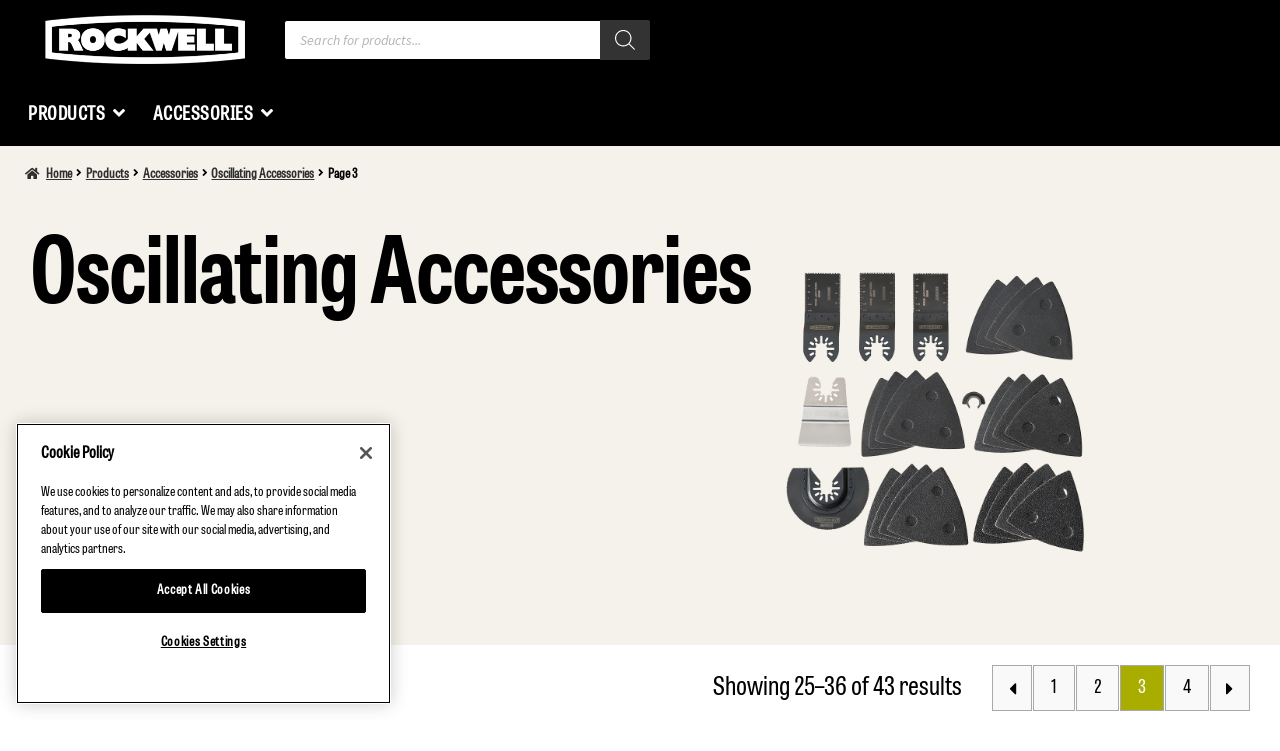

--- FILE ---
content_type: text/html; charset=UTF-8
request_url: https://www.rockwelltools.com/product-category/products/accessories/oscillating-accessories-1-accessories/page/3/
body_size: 115921
content:
<!doctype html>
<html lang="en-US">
<head>
<!-- Max Access start -->
	<script async id="oada_ma_toolbar_script">var oada_ma_license_key="oHumQp8NNGs6bS4lsHLTfqdCY8zUxI155w07IcOoG040U2d5eU";var oada_ma_license_url="https://api.maxaccess.io/scripts/toolbar/oHumQp8NNGs6bS4lsHLTfqdCY8zUxI155w07IcOoG040U2d5eU";(function(s,o,g){a=s.createElement(o),m=s.getElementsByTagName(o)[0];a.src=g;a.setAttribute("async","");a.setAttribute("type","text/javascript");a.setAttribute("crossorigin","anonymous");m.parentNode.insertBefore(a,m)})(document,"script",oada_ma_license_url+oada_ma_license_key);</script>

<!-- Max Access end -->

<!-- OneTrust Cookies Consent Notice start -->
<!-- OneTrust Cookies Consent Notice start for rockwelltools.com -->
<script src="https://cdn.cookielaw.org/scripttemplates/otSDKStub.js"  type="text/javascript" charset="UTF-8" data-domain-script="b34c2a79-29fc-43f2-bbde-15a54367e14b" ></script>
<script type="text/javascript">
function OptanonWrapper() { }
</script>
<!-- OneTrust Cookies Consent Notice end for rockwelltools.com -->



<!-- Global site tag (gtag.js) - Google Analytics -->
<script async src="https://www.googletagmanager.com/gtag/js?id=UA-19129215-8"></script>
<script>
  window.dataLayer = window.dataLayer || [];
  function gtag(){dataLayer.push(arguments);}
  gtag('js', new Date());

  gtag('config', 'UA-19129215-8');
</script>

<link rel="apple-touch-icon" sizes="57x57" href="/favicon/apple-icon-57x57.png">
<link rel="apple-touch-icon" sizes="60x60" href="/favicon/apple-icon-60x60.png">
<link rel="apple-touch-icon" sizes="72x72" href="/favicon/apple-icon-72x72.png">
<link rel="apple-touch-icon" sizes="76x76" href="/favicon/apple-icon-76x76.png">
<link rel="apple-touch-icon" sizes="114x114" href="/favicon/apple-icon-114x114.png">
<link rel="apple-touch-icon" sizes="120x120" href="/favicon/apple-icon-120x120.png">
<link rel="apple-touch-icon" sizes="144x144" href="/favicon/apple-icon-144x144.png">
<link rel="apple-touch-icon" sizes="152x152" href="/favicon/apple-icon-152x152.png">
<link rel="apple-touch-icon" sizes="180x180" href="/favicon/apple-icon-180x180.png">
<link rel="icon" type="image/png" sizes="192x192"  href="/favicon/android-icon-192x192.png">
<link rel="icon" type="image/png" sizes="32x32" href="/favicon/favicon-32x32.png">
<link rel="icon" type="image/png" sizes="96x96" href="/favicon/favicon-96x96.png">
<link rel="icon" type="image/png" sizes="16x16" href="/favicon/favicon-16x16.png">
<link rel="manifest" href="/favicon/manifest.json">
<meta name="msapplication-TileColor" content="#ffffff">
<meta name="msapplication-TileImage" content="/ms-icon-144x144.png">
<meta name="theme-color" content="#ffffff">

<meta charset="UTF-8">
<meta name="viewport" content="width=device-width, initial-scale=1, maximum-scale=2.0">
<link rel="profile" href="http://gmpg.org/xfn/11">
<link rel="pingback" href="https://www.rockwelltools.com/xmlrpc.php">

<meta name='robots' content='index, follow, max-image-preview:large, max-snippet:-1, max-video-preview:-1' />

	<!-- This site is optimized with the Yoast SEO plugin v26.6 - https://yoast.com/wordpress/plugins/seo/ -->
	<title>Oscillating Accessories Archives - Page 3 of 4 - Rockwell Tools</title>
	<link rel="canonical" href="https://www.rockwelltools.com/index.php/product-category/products/accessories/oscillating-accessories-1-accessories/page/3/" />
	<link rel="prev" href="https://www.rockwelltools.com/index.php/product-category/products/accessories/oscillating-accessories-1-accessories/page/2/" />
	<link rel="next" href="https://www.rockwelltools.com/index.php/product-category/products/accessories/oscillating-accessories-1-accessories/page/4/" />
	<meta property="og:locale" content="en_US" />
	<meta property="og:type" content="article" />
	<meta property="og:title" content="Oscillating Accessories Archives - Page 3 of 4 - Rockwell Tools" />
	<meta property="og:description" content="SHOP UNIVERSAL FIT OSCILLATING MULTI-TOOL ACCESSORIES." />
	<meta property="og:url" content="https://www.rockwelltools.com/index.php/product-category/products/accessories/oscillating-accessories-1-accessories/" />
	<meta property="og:site_name" content="Rockwell Tools" />
	<meta name="twitter:card" content="summary_large_image" />
	<script type="application/ld+json" class="yoast-schema-graph">{"@context":"https://schema.org","@graph":[{"@type":"CollectionPage","@id":"https://www.rockwelltools.com/index.php/product-category/products/accessories/oscillating-accessories-1-accessories/","url":"https://www.rockwelltools.com/index.php/product-category/products/accessories/oscillating-accessories-1-accessories/page/3/","name":"Oscillating Accessories Archives - Page 3 of 4 - Rockwell Tools","isPartOf":{"@id":"https://www.rockwelltools.com/#website"},"primaryImageOfPage":{"@id":"https://www.rockwelltools.com/index.php/product-category/products/accessories/oscillating-accessories-1-accessories/page/3/#primaryimage"},"image":{"@id":"https://www.rockwelltools.com/index.php/product-category/products/accessories/oscillating-accessories-1-accessories/page/3/#primaryimage"},"thumbnailUrl":"https://www.rockwelltools.com/wp-content/uploads/2020/02/rockwell_sonicrafter_accessory_set_rw9178k-1.jpg","breadcrumb":{"@id":"https://www.rockwelltools.com/index.php/product-category/products/accessories/oscillating-accessories-1-accessories/page/3/#breadcrumb"},"inLanguage":"en-US"},{"@type":"ImageObject","inLanguage":"en-US","@id":"https://www.rockwelltools.com/index.php/product-category/products/accessories/oscillating-accessories-1-accessories/page/3/#primaryimage","url":"https://www.rockwelltools.com/wp-content/uploads/2020/02/rockwell_sonicrafter_accessory_set_rw9178k-1.jpg","contentUrl":"https://www.rockwelltools.com/wp-content/uploads/2020/02/rockwell_sonicrafter_accessory_set_rw9178k-1.jpg","width":900,"height":900},{"@type":"BreadcrumbList","@id":"https://www.rockwelltools.com/index.php/product-category/products/accessories/oscillating-accessories-1-accessories/page/3/#breadcrumb","itemListElement":[{"@type":"ListItem","position":1,"name":"Home","item":"https://www.rockwelltools.com/"},{"@type":"ListItem","position":2,"name":"Products","item":"https://www.rockwelltools.com/index.php/product-category/products/"},{"@type":"ListItem","position":3,"name":"Accessories","item":"https://www.rockwelltools.com/index.php/product-category/products/accessories/"},{"@type":"ListItem","position":4,"name":"Oscillating Accessories"}]},{"@type":"WebSite","@id":"https://www.rockwelltools.com/#website","url":"https://www.rockwelltools.com/","name":"Rockwell Tools","description":"Power tools - Hand Tools","publisher":{"@id":"https://www.rockwelltools.com/#organization"},"potentialAction":[{"@type":"SearchAction","target":{"@type":"EntryPoint","urlTemplate":"https://www.rockwelltools.com/?s={search_term_string}"},"query-input":{"@type":"PropertyValueSpecification","valueRequired":true,"valueName":"search_term_string"}}],"inLanguage":"en-US"},{"@type":"Organization","@id":"https://www.rockwelltools.com/#organization","name":"Rockwell Tools","url":"https://www.rockwelltools.com/","logo":{"@type":"ImageObject","inLanguage":"en-US","@id":"https://www.rockwelltools.com/#/schema/logo/image/","url":"https://www.rockwelltools.com/wp-content/uploads/2019/09/rockwell-logo.png","contentUrl":"https://www.rockwelltools.com/wp-content/uploads/2019/09/rockwell-logo.png","width":391,"height":96,"caption":"Rockwell Tools"},"image":{"@id":"https://www.rockwelltools.com/#/schema/logo/image/"}}]}</script>
	<!-- / Yoast SEO plugin. -->


<link rel='dns-prefetch' href='//fonts.googleapis.com' />
<link rel="alternate" type="application/rss+xml" title="Rockwell Tools &raquo; Feed" href="https://www.rockwelltools.com/feed/" />
<link rel="alternate" type="application/rss+xml" title="Rockwell Tools &raquo; Comments Feed" href="https://www.rockwelltools.com/comments/feed/" />
<link rel="alternate" type="application/rss+xml" title="Rockwell Tools &raquo; Oscillating Accessories Category Feed" href="https://www.rockwelltools.com/product-category/products/accessories/oscillating-accessories-1-accessories/feed/" />
<style id='wp-img-auto-sizes-contain-inline-css'>
img:is([sizes=auto i],[sizes^="auto," i]){contain-intrinsic-size:3000px 1500px}
/*# sourceURL=wp-img-auto-sizes-contain-inline-css */
</style>
<style id='wp-emoji-styles-inline-css'>

	img.wp-smiley, img.emoji {
		display: inline !important;
		border: none !important;
		box-shadow: none !important;
		height: 1em !important;
		width: 1em !important;
		margin: 0 0.07em !important;
		vertical-align: -0.1em !important;
		background: none !important;
		padding: 0 !important;
	}
/*# sourceURL=wp-emoji-styles-inline-css */
</style>
<style id='wp-block-library-inline-css'>
:root{--wp-block-synced-color:#7a00df;--wp-block-synced-color--rgb:122,0,223;--wp-bound-block-color:var(--wp-block-synced-color);--wp-editor-canvas-background:#ddd;--wp-admin-theme-color:#007cba;--wp-admin-theme-color--rgb:0,124,186;--wp-admin-theme-color-darker-10:#006ba1;--wp-admin-theme-color-darker-10--rgb:0,107,160.5;--wp-admin-theme-color-darker-20:#005a87;--wp-admin-theme-color-darker-20--rgb:0,90,135;--wp-admin-border-width-focus:2px}@media (min-resolution:192dpi){:root{--wp-admin-border-width-focus:1.5px}}.wp-element-button{cursor:pointer}:root .has-very-light-gray-background-color{background-color:#eee}:root .has-very-dark-gray-background-color{background-color:#313131}:root .has-very-light-gray-color{color:#eee}:root .has-very-dark-gray-color{color:#313131}:root .has-vivid-green-cyan-to-vivid-cyan-blue-gradient-background{background:linear-gradient(135deg,#00d084,#0693e3)}:root .has-purple-crush-gradient-background{background:linear-gradient(135deg,#34e2e4,#4721fb 50%,#ab1dfe)}:root .has-hazy-dawn-gradient-background{background:linear-gradient(135deg,#faaca8,#dad0ec)}:root .has-subdued-olive-gradient-background{background:linear-gradient(135deg,#fafae1,#67a671)}:root .has-atomic-cream-gradient-background{background:linear-gradient(135deg,#fdd79a,#004a59)}:root .has-nightshade-gradient-background{background:linear-gradient(135deg,#330968,#31cdcf)}:root .has-midnight-gradient-background{background:linear-gradient(135deg,#020381,#2874fc)}:root{--wp--preset--font-size--normal:16px;--wp--preset--font-size--huge:42px}.has-regular-font-size{font-size:1em}.has-larger-font-size{font-size:2.625em}.has-normal-font-size{font-size:var(--wp--preset--font-size--normal)}.has-huge-font-size{font-size:var(--wp--preset--font-size--huge)}.has-text-align-center{text-align:center}.has-text-align-left{text-align:left}.has-text-align-right{text-align:right}.has-fit-text{white-space:nowrap!important}#end-resizable-editor-section{display:none}.aligncenter{clear:both}.items-justified-left{justify-content:flex-start}.items-justified-center{justify-content:center}.items-justified-right{justify-content:flex-end}.items-justified-space-between{justify-content:space-between}.screen-reader-text{border:0;clip-path:inset(50%);height:1px;margin:-1px;overflow:hidden;padding:0;position:absolute;width:1px;word-wrap:normal!important}.screen-reader-text:focus{background-color:#ddd;clip-path:none;color:#444;display:block;font-size:1em;height:auto;left:5px;line-height:normal;padding:15px 23px 14px;text-decoration:none;top:5px;width:auto;z-index:100000}html :where(.has-border-color){border-style:solid}html :where([style*=border-top-color]){border-top-style:solid}html :where([style*=border-right-color]){border-right-style:solid}html :where([style*=border-bottom-color]){border-bottom-style:solid}html :where([style*=border-left-color]){border-left-style:solid}html :where([style*=border-width]){border-style:solid}html :where([style*=border-top-width]){border-top-style:solid}html :where([style*=border-right-width]){border-right-style:solid}html :where([style*=border-bottom-width]){border-bottom-style:solid}html :where([style*=border-left-width]){border-left-style:solid}html :where(img[class*=wp-image-]){height:auto;max-width:100%}:where(figure){margin:0 0 1em}html :where(.is-position-sticky){--wp-admin--admin-bar--position-offset:var(--wp-admin--admin-bar--height,0px)}@media screen and (max-width:600px){html :where(.is-position-sticky){--wp-admin--admin-bar--position-offset:0px}}

/*# sourceURL=wp-block-library-inline-css */
</style><link rel='stylesheet' id='wc-blocks-style-css' href='https://www.rockwelltools.com/wp-content/plugins/woocommerce/assets/client/blocks/wc-blocks.css?ver=wc-10.4.3' media='all' />
<style id='global-styles-inline-css'>
:root{--wp--preset--aspect-ratio--square: 1;--wp--preset--aspect-ratio--4-3: 4/3;--wp--preset--aspect-ratio--3-4: 3/4;--wp--preset--aspect-ratio--3-2: 3/2;--wp--preset--aspect-ratio--2-3: 2/3;--wp--preset--aspect-ratio--16-9: 16/9;--wp--preset--aspect-ratio--9-16: 9/16;--wp--preset--color--black: #000000;--wp--preset--color--cyan-bluish-gray: #abb8c3;--wp--preset--color--white: #ffffff;--wp--preset--color--pale-pink: #f78da7;--wp--preset--color--vivid-red: #cf2e2e;--wp--preset--color--luminous-vivid-orange: #ff6900;--wp--preset--color--luminous-vivid-amber: #fcb900;--wp--preset--color--light-green-cyan: #7bdcb5;--wp--preset--color--vivid-green-cyan: #00d084;--wp--preset--color--pale-cyan-blue: #8ed1fc;--wp--preset--color--vivid-cyan-blue: #0693e3;--wp--preset--color--vivid-purple: #9b51e0;--wp--preset--gradient--vivid-cyan-blue-to-vivid-purple: linear-gradient(135deg,rgb(6,147,227) 0%,rgb(155,81,224) 100%);--wp--preset--gradient--light-green-cyan-to-vivid-green-cyan: linear-gradient(135deg,rgb(122,220,180) 0%,rgb(0,208,130) 100%);--wp--preset--gradient--luminous-vivid-amber-to-luminous-vivid-orange: linear-gradient(135deg,rgb(252,185,0) 0%,rgb(255,105,0) 100%);--wp--preset--gradient--luminous-vivid-orange-to-vivid-red: linear-gradient(135deg,rgb(255,105,0) 0%,rgb(207,46,46) 100%);--wp--preset--gradient--very-light-gray-to-cyan-bluish-gray: linear-gradient(135deg,rgb(238,238,238) 0%,rgb(169,184,195) 100%);--wp--preset--gradient--cool-to-warm-spectrum: linear-gradient(135deg,rgb(74,234,220) 0%,rgb(151,120,209) 20%,rgb(207,42,186) 40%,rgb(238,44,130) 60%,rgb(251,105,98) 80%,rgb(254,248,76) 100%);--wp--preset--gradient--blush-light-purple: linear-gradient(135deg,rgb(255,206,236) 0%,rgb(152,150,240) 100%);--wp--preset--gradient--blush-bordeaux: linear-gradient(135deg,rgb(254,205,165) 0%,rgb(254,45,45) 50%,rgb(107,0,62) 100%);--wp--preset--gradient--luminous-dusk: linear-gradient(135deg,rgb(255,203,112) 0%,rgb(199,81,192) 50%,rgb(65,88,208) 100%);--wp--preset--gradient--pale-ocean: linear-gradient(135deg,rgb(255,245,203) 0%,rgb(182,227,212) 50%,rgb(51,167,181) 100%);--wp--preset--gradient--electric-grass: linear-gradient(135deg,rgb(202,248,128) 0%,rgb(113,206,126) 100%);--wp--preset--gradient--midnight: linear-gradient(135deg,rgb(2,3,129) 0%,rgb(40,116,252) 100%);--wp--preset--font-size--small: 14px;--wp--preset--font-size--medium: 23px;--wp--preset--font-size--large: 26px;--wp--preset--font-size--x-large: 42px;--wp--preset--font-size--normal: 16px;--wp--preset--font-size--huge: 37px;--wp--preset--spacing--20: 0.44rem;--wp--preset--spacing--30: 0.67rem;--wp--preset--spacing--40: 1rem;--wp--preset--spacing--50: 1.5rem;--wp--preset--spacing--60: 2.25rem;--wp--preset--spacing--70: 3.38rem;--wp--preset--spacing--80: 5.06rem;--wp--preset--shadow--natural: 6px 6px 9px rgba(0, 0, 0, 0.2);--wp--preset--shadow--deep: 12px 12px 50px rgba(0, 0, 0, 0.4);--wp--preset--shadow--sharp: 6px 6px 0px rgba(0, 0, 0, 0.2);--wp--preset--shadow--outlined: 6px 6px 0px -3px rgb(255, 255, 255), 6px 6px rgb(0, 0, 0);--wp--preset--shadow--crisp: 6px 6px 0px rgb(0, 0, 0);}:root :where(.is-layout-flow) > :first-child{margin-block-start: 0;}:root :where(.is-layout-flow) > :last-child{margin-block-end: 0;}:root :where(.is-layout-flow) > *{margin-block-start: 24px;margin-block-end: 0;}:root :where(.is-layout-constrained) > :first-child{margin-block-start: 0;}:root :where(.is-layout-constrained) > :last-child{margin-block-end: 0;}:root :where(.is-layout-constrained) > *{margin-block-start: 24px;margin-block-end: 0;}:root :where(.is-layout-flex){gap: 24px;}:root :where(.is-layout-grid){gap: 24px;}body .is-layout-flex{display: flex;}.is-layout-flex{flex-wrap: wrap;align-items: center;}.is-layout-flex > :is(*, div){margin: 0;}body .is-layout-grid{display: grid;}.is-layout-grid > :is(*, div){margin: 0;}.has-black-color{color: var(--wp--preset--color--black) !important;}.has-cyan-bluish-gray-color{color: var(--wp--preset--color--cyan-bluish-gray) !important;}.has-white-color{color: var(--wp--preset--color--white) !important;}.has-pale-pink-color{color: var(--wp--preset--color--pale-pink) !important;}.has-vivid-red-color{color: var(--wp--preset--color--vivid-red) !important;}.has-luminous-vivid-orange-color{color: var(--wp--preset--color--luminous-vivid-orange) !important;}.has-luminous-vivid-amber-color{color: var(--wp--preset--color--luminous-vivid-amber) !important;}.has-light-green-cyan-color{color: var(--wp--preset--color--light-green-cyan) !important;}.has-vivid-green-cyan-color{color: var(--wp--preset--color--vivid-green-cyan) !important;}.has-pale-cyan-blue-color{color: var(--wp--preset--color--pale-cyan-blue) !important;}.has-vivid-cyan-blue-color{color: var(--wp--preset--color--vivid-cyan-blue) !important;}.has-vivid-purple-color{color: var(--wp--preset--color--vivid-purple) !important;}.has-black-background-color{background-color: var(--wp--preset--color--black) !important;}.has-cyan-bluish-gray-background-color{background-color: var(--wp--preset--color--cyan-bluish-gray) !important;}.has-white-background-color{background-color: var(--wp--preset--color--white) !important;}.has-pale-pink-background-color{background-color: var(--wp--preset--color--pale-pink) !important;}.has-vivid-red-background-color{background-color: var(--wp--preset--color--vivid-red) !important;}.has-luminous-vivid-orange-background-color{background-color: var(--wp--preset--color--luminous-vivid-orange) !important;}.has-luminous-vivid-amber-background-color{background-color: var(--wp--preset--color--luminous-vivid-amber) !important;}.has-light-green-cyan-background-color{background-color: var(--wp--preset--color--light-green-cyan) !important;}.has-vivid-green-cyan-background-color{background-color: var(--wp--preset--color--vivid-green-cyan) !important;}.has-pale-cyan-blue-background-color{background-color: var(--wp--preset--color--pale-cyan-blue) !important;}.has-vivid-cyan-blue-background-color{background-color: var(--wp--preset--color--vivid-cyan-blue) !important;}.has-vivid-purple-background-color{background-color: var(--wp--preset--color--vivid-purple) !important;}.has-black-border-color{border-color: var(--wp--preset--color--black) !important;}.has-cyan-bluish-gray-border-color{border-color: var(--wp--preset--color--cyan-bluish-gray) !important;}.has-white-border-color{border-color: var(--wp--preset--color--white) !important;}.has-pale-pink-border-color{border-color: var(--wp--preset--color--pale-pink) !important;}.has-vivid-red-border-color{border-color: var(--wp--preset--color--vivid-red) !important;}.has-luminous-vivid-orange-border-color{border-color: var(--wp--preset--color--luminous-vivid-orange) !important;}.has-luminous-vivid-amber-border-color{border-color: var(--wp--preset--color--luminous-vivid-amber) !important;}.has-light-green-cyan-border-color{border-color: var(--wp--preset--color--light-green-cyan) !important;}.has-vivid-green-cyan-border-color{border-color: var(--wp--preset--color--vivid-green-cyan) !important;}.has-pale-cyan-blue-border-color{border-color: var(--wp--preset--color--pale-cyan-blue) !important;}.has-vivid-cyan-blue-border-color{border-color: var(--wp--preset--color--vivid-cyan-blue) !important;}.has-vivid-purple-border-color{border-color: var(--wp--preset--color--vivid-purple) !important;}.has-vivid-cyan-blue-to-vivid-purple-gradient-background{background: var(--wp--preset--gradient--vivid-cyan-blue-to-vivid-purple) !important;}.has-light-green-cyan-to-vivid-green-cyan-gradient-background{background: var(--wp--preset--gradient--light-green-cyan-to-vivid-green-cyan) !important;}.has-luminous-vivid-amber-to-luminous-vivid-orange-gradient-background{background: var(--wp--preset--gradient--luminous-vivid-amber-to-luminous-vivid-orange) !important;}.has-luminous-vivid-orange-to-vivid-red-gradient-background{background: var(--wp--preset--gradient--luminous-vivid-orange-to-vivid-red) !important;}.has-very-light-gray-to-cyan-bluish-gray-gradient-background{background: var(--wp--preset--gradient--very-light-gray-to-cyan-bluish-gray) !important;}.has-cool-to-warm-spectrum-gradient-background{background: var(--wp--preset--gradient--cool-to-warm-spectrum) !important;}.has-blush-light-purple-gradient-background{background: var(--wp--preset--gradient--blush-light-purple) !important;}.has-blush-bordeaux-gradient-background{background: var(--wp--preset--gradient--blush-bordeaux) !important;}.has-luminous-dusk-gradient-background{background: var(--wp--preset--gradient--luminous-dusk) !important;}.has-pale-ocean-gradient-background{background: var(--wp--preset--gradient--pale-ocean) !important;}.has-electric-grass-gradient-background{background: var(--wp--preset--gradient--electric-grass) !important;}.has-midnight-gradient-background{background: var(--wp--preset--gradient--midnight) !important;}.has-small-font-size{font-size: var(--wp--preset--font-size--small) !important;}.has-medium-font-size{font-size: var(--wp--preset--font-size--medium) !important;}.has-large-font-size{font-size: var(--wp--preset--font-size--large) !important;}.has-x-large-font-size{font-size: var(--wp--preset--font-size--x-large) !important;}
/*# sourceURL=global-styles-inline-css */
</style>

<style id='classic-theme-styles-inline-css'>
/*! This file is auto-generated */
.wp-block-button__link{color:#fff;background-color:#32373c;border-radius:9999px;box-shadow:none;text-decoration:none;padding:calc(.667em + 2px) calc(1.333em + 2px);font-size:1.125em}.wp-block-file__button{background:#32373c;color:#fff;text-decoration:none}
/*# sourceURL=/wp-includes/css/classic-themes.min.css */
</style>
<link rel='stylesheet' id='storefront-gutenberg-blocks-css' href='https://www.rockwelltools.com/wp-content/themes/storefront/assets/css/base/gutenberg-blocks.css?ver=4.6.2' media='all' />
<style id='storefront-gutenberg-blocks-inline-css'>

				.wp-block-button__link:not(.has-text-color) {
					color: #333333;
				}

				.wp-block-button__link:not(.has-text-color):hover,
				.wp-block-button__link:not(.has-text-color):focus,
				.wp-block-button__link:not(.has-text-color):active {
					color: #333333;
				}

				.wp-block-button__link:not(.has-background) {
					background-color: #eeeeee;
				}

				.wp-block-button__link:not(.has-background):hover,
				.wp-block-button__link:not(.has-background):focus,
				.wp-block-button__link:not(.has-background):active {
					border-color: #d5d5d5;
					background-color: #d5d5d5;
				}

				.wc-block-grid__products .wc-block-grid__product .wp-block-button__link {
					background-color: #eeeeee;
					border-color: #eeeeee;
					color: #333333;
				}

				.wp-block-quote footer,
				.wp-block-quote cite,
				.wp-block-quote__citation {
					color: #6d6d6d;
				}

				.wp-block-pullquote cite,
				.wp-block-pullquote footer,
				.wp-block-pullquote__citation {
					color: #6d6d6d;
				}

				.wp-block-image figcaption {
					color: #6d6d6d;
				}

				.wp-block-separator.is-style-dots::before {
					color: #333333;
				}

				.wp-block-file a.wp-block-file__button {
					color: #333333;
					background-color: #eeeeee;
					border-color: #eeeeee;
				}

				.wp-block-file a.wp-block-file__button:hover,
				.wp-block-file a.wp-block-file__button:focus,
				.wp-block-file a.wp-block-file__button:active {
					color: #333333;
					background-color: #d5d5d5;
				}

				.wp-block-code,
				.wp-block-preformatted pre {
					color: #6d6d6d;
				}

				.wp-block-table:not( .has-background ):not( .is-style-stripes ) tbody tr:nth-child(2n) td {
					background-color: #fdfdfd;
				}

				.wp-block-cover .wp-block-cover__inner-container h1:not(.has-text-color),
				.wp-block-cover .wp-block-cover__inner-container h2:not(.has-text-color),
				.wp-block-cover .wp-block-cover__inner-container h3:not(.has-text-color),
				.wp-block-cover .wp-block-cover__inner-container h4:not(.has-text-color),
				.wp-block-cover .wp-block-cover__inner-container h5:not(.has-text-color),
				.wp-block-cover .wp-block-cover__inner-container h6:not(.has-text-color) {
					color: #000000;
				}

				div.wc-block-components-price-slider__range-input-progress,
				.rtl .wc-block-components-price-slider__range-input-progress {
					--range-color: #7f54b3;
				}

				/* Target only IE11 */
				@media all and (-ms-high-contrast: none), (-ms-high-contrast: active) {
					.wc-block-components-price-slider__range-input-progress {
						background: #7f54b3;
					}
				}

				.wc-block-components-button:not(.is-link) {
					background-color: #333333;
					color: #ffffff;
				}

				.wc-block-components-button:not(.is-link):hover,
				.wc-block-components-button:not(.is-link):focus,
				.wc-block-components-button:not(.is-link):active {
					background-color: #1a1a1a;
					color: #ffffff;
				}

				.wc-block-components-button:not(.is-link):disabled {
					background-color: #333333;
					color: #ffffff;
				}

				.wc-block-cart__submit-container {
					background-color: #ffffff;
				}

				.wc-block-cart__submit-container::before {
					color: rgba(220,220,220,0.5);
				}

				.wc-block-components-order-summary-item__quantity {
					background-color: #ffffff;
					border-color: #6d6d6d;
					box-shadow: 0 0 0 2px #ffffff;
					color: #6d6d6d;
				}
			
/*# sourceURL=storefront-gutenberg-blocks-inline-css */
</style>
<link rel='stylesheet' id='grids-main-css' href='https://www.rockwelltools.com/wp-content/plugins/grids/assets/css/grids.css?ver=1.3.11' media='all' />
<style id='woocommerce-inline-inline-css'>
.woocommerce form .form-row .required { visibility: visible; }
/*# sourceURL=woocommerce-inline-inline-css */
</style>
<link rel='stylesheet' id='wpos-slick-style-css' href='https://www.rockwelltools.com/wp-content/plugins/woo-product-slider-and-carousel-with-category/assets/css/slick.css?ver=3.0.3' media='all' />
<link rel='stylesheet' id='wcpscwc-public-style-css' href='https://www.rockwelltools.com/wp-content/plugins/woo-product-slider-and-carousel-with-category/assets/css/wcpscwc-public.css?ver=3.0.3' media='all' />
<link rel='stylesheet' id='dgwt-wcas-style-css' href='https://www.rockwelltools.com/wp-content/plugins/ajax-search-for-woocommerce/assets/css/style.min.css?ver=1.32.1' media='all' />
<link rel='stylesheet' id='storefront-style-css' href='https://www.rockwelltools.com/wp-content/themes/storefront/style.css?ver=4.6.2' media='all' />
<style id='storefront-style-inline-css'>

			.main-navigation ul li a,
			.site-title a,
			ul.menu li a,
			.site-branding h1 a,
			button.menu-toggle,
			button.menu-toggle:hover,
			.handheld-navigation .dropdown-toggle {
				color: #333333;
			}

			button.menu-toggle,
			button.menu-toggle:hover {
				border-color: #333333;
			}

			.main-navigation ul li a:hover,
			.main-navigation ul li:hover > a,
			.site-title a:hover,
			.site-header ul.menu li.current-menu-item > a {
				color: #747474;
			}

			table:not( .has-background ) th {
				background-color: #f8f8f8;
			}

			table:not( .has-background ) tbody td {
				background-color: #fdfdfd;
			}

			table:not( .has-background ) tbody tr:nth-child(2n) td,
			fieldset,
			fieldset legend {
				background-color: #fbfbfb;
			}

			.site-header,
			.secondary-navigation ul ul,
			.main-navigation ul.menu > li.menu-item-has-children:after,
			.secondary-navigation ul.menu ul,
			.storefront-handheld-footer-bar,
			.storefront-handheld-footer-bar ul li > a,
			.storefront-handheld-footer-bar ul li.search .site-search,
			button.menu-toggle,
			button.menu-toggle:hover {
				background-color: #ffffff;
			}

			p.site-description,
			.site-header,
			.storefront-handheld-footer-bar {
				color: #404040;
			}

			button.menu-toggle:after,
			button.menu-toggle:before,
			button.menu-toggle span:before {
				background-color: #333333;
			}

			h1, h2, h3, h4, h5, h6, .wc-block-grid__product-title {
				color: #333333;
			}

			.widget h1 {
				border-bottom-color: #333333;
			}

			body,
			.secondary-navigation a {
				color: #6d6d6d;
			}

			.widget-area .widget a,
			.hentry .entry-header .posted-on a,
			.hentry .entry-header .post-author a,
			.hentry .entry-header .post-comments a,
			.hentry .entry-header .byline a {
				color: #727272;
			}

			a {
				color: #7f54b3;
			}

			a:focus,
			button:focus,
			.button.alt:focus,
			input:focus,
			textarea:focus,
			input[type="button"]:focus,
			input[type="reset"]:focus,
			input[type="submit"]:focus,
			input[type="email"]:focus,
			input[type="tel"]:focus,
			input[type="url"]:focus,
			input[type="password"]:focus,
			input[type="search"]:focus {
				outline-color: #7f54b3;
			}

			button, input[type="button"], input[type="reset"], input[type="submit"], .button, .widget a.button {
				background-color: #eeeeee;
				border-color: #eeeeee;
				color: #333333;
			}

			button:hover, input[type="button"]:hover, input[type="reset"]:hover, input[type="submit"]:hover, .button:hover, .widget a.button:hover {
				background-color: #d5d5d5;
				border-color: #d5d5d5;
				color: #333333;
			}

			button.alt, input[type="button"].alt, input[type="reset"].alt, input[type="submit"].alt, .button.alt, .widget-area .widget a.button.alt {
				background-color: #333333;
				border-color: #333333;
				color: #ffffff;
			}

			button.alt:hover, input[type="button"].alt:hover, input[type="reset"].alt:hover, input[type="submit"].alt:hover, .button.alt:hover, .widget-area .widget a.button.alt:hover {
				background-color: #1a1a1a;
				border-color: #1a1a1a;
				color: #ffffff;
			}

			.pagination .page-numbers li .page-numbers.current {
				background-color: #e6e6e6;
				color: #636363;
			}

			#comments .comment-list .comment-content .comment-text {
				background-color: #f8f8f8;
			}

			.site-footer {
				background-color: #f0f0f0;
				color: #6d6d6d;
			}

			.site-footer a:not(.button):not(.components-button) {
				color: #333333;
			}

			.site-footer .storefront-handheld-footer-bar a:not(.button):not(.components-button) {
				color: #333333;
			}

			.site-footer h1, .site-footer h2, .site-footer h3, .site-footer h4, .site-footer h5, .site-footer h6, .site-footer .widget .widget-title, .site-footer .widget .widgettitle {
				color: #333333;
			}

			.page-template-template-homepage.has-post-thumbnail .type-page.has-post-thumbnail .entry-title {
				color: #000000;
			}

			.page-template-template-homepage.has-post-thumbnail .type-page.has-post-thumbnail .entry-content {
				color: #000000;
			}

			@media screen and ( min-width: 768px ) {
				.secondary-navigation ul.menu a:hover {
					color: #595959;
				}

				.secondary-navigation ul.menu a {
					color: #404040;
				}

				.main-navigation ul.menu ul.sub-menu,
				.main-navigation ul.nav-menu ul.children {
					background-color: #f0f0f0;
				}

				.site-header {
					border-bottom-color: #f0f0f0;
				}
			}
/*# sourceURL=storefront-style-inline-css */
</style>
<link rel='stylesheet' id='storefront-icons-css' href='https://www.rockwelltools.com/wp-content/themes/storefront/assets/css/base/icons.css?ver=4.6.2' media='all' />
<link rel='stylesheet' id='storefront-fonts-css' href='https://fonts.googleapis.com/css?family=Source+Sans+Pro%3A400%2C300%2C300italic%2C400italic%2C600%2C700%2C900&#038;subset=latin%2Clatin-ext&#038;ver=4.6.2' media='all' />
<link rel='stylesheet' id='grids-frontend-css' href='https://www.rockwelltools.com/wp-content/plugins/grids/assets/css/frontend.css?ver=1.3.11' media='all' />
<link rel='stylesheet' id='storefront-woocommerce-style-css' href='https://www.rockwelltools.com/wp-content/themes/storefront/assets/css/woocommerce/woocommerce.css?ver=4.6.2' media='all' />
<style id='storefront-woocommerce-style-inline-css'>
@font-face {
				font-family: star;
				src: url(https://www.rockwelltools.com/wp-content/plugins/woocommerce/assets/fonts/star.eot);
				src:
					url(https://www.rockwelltools.com/wp-content/plugins/woocommerce/assets/fonts/star.eot?#iefix) format("embedded-opentype"),
					url(https://www.rockwelltools.com/wp-content/plugins/woocommerce/assets/fonts/star.woff) format("woff"),
					url(https://www.rockwelltools.com/wp-content/plugins/woocommerce/assets/fonts/star.ttf) format("truetype"),
					url(https://www.rockwelltools.com/wp-content/plugins/woocommerce/assets/fonts/star.svg#star) format("svg");
				font-weight: 400;
				font-style: normal;
			}
			@font-face {
				font-family: WooCommerce;
				src: url(https://www.rockwelltools.com/wp-content/plugins/woocommerce/assets/fonts/WooCommerce.eot);
				src:
					url(https://www.rockwelltools.com/wp-content/plugins/woocommerce/assets/fonts/WooCommerce.eot?#iefix) format("embedded-opentype"),
					url(https://www.rockwelltools.com/wp-content/plugins/woocommerce/assets/fonts/WooCommerce.woff) format("woff"),
					url(https://www.rockwelltools.com/wp-content/plugins/woocommerce/assets/fonts/WooCommerce.ttf) format("truetype"),
					url(https://www.rockwelltools.com/wp-content/plugins/woocommerce/assets/fonts/WooCommerce.svg#WooCommerce) format("svg");
				font-weight: 400;
				font-style: normal;
			}

			a.cart-contents,
			.site-header-cart .widget_shopping_cart a {
				color: #333333;
			}

			a.cart-contents:hover,
			.site-header-cart .widget_shopping_cart a:hover,
			.site-header-cart:hover > li > a {
				color: #747474;
			}

			table.cart td.product-remove,
			table.cart td.actions {
				border-top-color: #ffffff;
			}

			.storefront-handheld-footer-bar ul li.cart .count {
				background-color: #333333;
				color: #ffffff;
				border-color: #ffffff;
			}

			.woocommerce-tabs ul.tabs li.active a,
			ul.products li.product .price,
			.onsale,
			.wc-block-grid__product-onsale,
			.widget_search form:before,
			.widget_product_search form:before {
				color: #6d6d6d;
			}

			.woocommerce-breadcrumb a,
			a.woocommerce-review-link,
			.product_meta a {
				color: #727272;
			}

			.wc-block-grid__product-onsale,
			.onsale {
				border-color: #6d6d6d;
			}

			.star-rating span:before,
			.quantity .plus, .quantity .minus,
			p.stars a:hover:after,
			p.stars a:after,
			.star-rating span:before,
			#payment .payment_methods li input[type=radio]:first-child:checked+label:before {
				color: #7f54b3;
			}

			.widget_price_filter .ui-slider .ui-slider-range,
			.widget_price_filter .ui-slider .ui-slider-handle {
				background-color: #7f54b3;
			}

			.order_details {
				background-color: #f8f8f8;
			}

			.order_details > li {
				border-bottom: 1px dotted #e3e3e3;
			}

			.order_details:before,
			.order_details:after {
				background: -webkit-linear-gradient(transparent 0,transparent 0),-webkit-linear-gradient(135deg,#f8f8f8 33.33%,transparent 33.33%),-webkit-linear-gradient(45deg,#f8f8f8 33.33%,transparent 33.33%)
			}

			#order_review {
				background-color: #ffffff;
			}

			#payment .payment_methods > li .payment_box,
			#payment .place-order {
				background-color: #fafafa;
			}

			#payment .payment_methods > li:not(.woocommerce-notice) {
				background-color: #f5f5f5;
			}

			#payment .payment_methods > li:not(.woocommerce-notice):hover {
				background-color: #f0f0f0;
			}

			.woocommerce-pagination .page-numbers li .page-numbers.current {
				background-color: #e6e6e6;
				color: #636363;
			}

			.wc-block-grid__product-onsale,
			.onsale,
			.woocommerce-pagination .page-numbers li .page-numbers:not(.current) {
				color: #6d6d6d;
			}

			p.stars a:before,
			p.stars a:hover~a:before,
			p.stars.selected a.active~a:before {
				color: #6d6d6d;
			}

			p.stars.selected a.active:before,
			p.stars:hover a:before,
			p.stars.selected a:not(.active):before,
			p.stars.selected a.active:before {
				color: #7f54b3;
			}

			.single-product div.product .woocommerce-product-gallery .woocommerce-product-gallery__trigger {
				background-color: #eeeeee;
				color: #333333;
			}

			.single-product div.product .woocommerce-product-gallery .woocommerce-product-gallery__trigger:hover {
				background-color: #d5d5d5;
				border-color: #d5d5d5;
				color: #333333;
			}

			.button.added_to_cart:focus,
			.button.wc-forward:focus {
				outline-color: #7f54b3;
			}

			.added_to_cart,
			.site-header-cart .widget_shopping_cart a.button,
			.wc-block-grid__products .wc-block-grid__product .wp-block-button__link {
				background-color: #eeeeee;
				border-color: #eeeeee;
				color: #333333;
			}

			.added_to_cart:hover,
			.site-header-cart .widget_shopping_cart a.button:hover,
			.wc-block-grid__products .wc-block-grid__product .wp-block-button__link:hover {
				background-color: #d5d5d5;
				border-color: #d5d5d5;
				color: #333333;
			}

			.added_to_cart.alt, .added_to_cart, .widget a.button.checkout {
				background-color: #333333;
				border-color: #333333;
				color: #ffffff;
			}

			.added_to_cart.alt:hover, .added_to_cart:hover, .widget a.button.checkout:hover {
				background-color: #1a1a1a;
				border-color: #1a1a1a;
				color: #ffffff;
			}

			.button.loading {
				color: #eeeeee;
			}

			.button.loading:hover {
				background-color: #eeeeee;
			}

			.button.loading:after {
				color: #333333;
			}

			@media screen and ( min-width: 768px ) {
				.site-header-cart .widget_shopping_cart,
				.site-header .product_list_widget li .quantity {
					color: #404040;
				}

				.site-header-cart .widget_shopping_cart .buttons,
				.site-header-cart .widget_shopping_cart .total {
					background-color: #f5f5f5;
				}

				.site-header-cart .widget_shopping_cart {
					background-color: #f0f0f0;
				}
			}
				.storefront-product-pagination a {
					color: #6d6d6d;
					background-color: #ffffff;
				}
				.storefront-sticky-add-to-cart {
					color: #6d6d6d;
					background-color: #ffffff;
				}

				.storefront-sticky-add-to-cart a:not(.button) {
					color: #333333;
				}
/*# sourceURL=storefront-woocommerce-style-inline-css */
</style>
<link rel='stylesheet' id='ubermenu-css' href='https://www.rockwelltools.com/wp-content/plugins/ubermenu/pro/assets/css/ubermenu.min.css?ver=3.6.1' media='all' />
<link rel='stylesheet' id='ubermenu-clean-white-css' href='https://www.rockwelltools.com/wp-content/plugins/ubermenu/pro/assets/css/skins/cleanwhite.css?ver=6.9' media='all' />
<link rel='stylesheet' id='ubermenu-font-awesome-all-css' href='https://www.rockwelltools.com/wp-content/plugins/ubermenu/assets/fontawesome/css/all.min.css?ver=6.9' media='all' />
<link rel='stylesheet' id='storefront-child-style-css' href='https://www.rockwelltools.com/wp-content/themes/storefront-child-theme-master/style.css?ver=6.9' media='all' />
<link rel='stylesheet' id='storefront-woocommerce-brands-style-css' href='https://www.rockwelltools.com/wp-content/themes/storefront/assets/css/woocommerce/extensions/brands.css?ver=4.6.2' media='all' />
<script src="https://www.rockwelltools.com/wp-includes/js/jquery/jquery.min.js?ver=3.7.1" id="jquery-core-js"></script>
<script src="https://www.rockwelltools.com/wp-includes/js/jquery/jquery-migrate.min.js?ver=3.4.1" id="jquery-migrate-js"></script>
<script src="https://www.rockwelltools.com/wp-includes/js/dist/vendor/react.min.js?ver=18.3.1.1" id="react-js"></script>
<script src="https://www.rockwelltools.com/wp-includes/js/dist/vendor/react-dom.min.js?ver=18.3.1.1" id="react-dom-js"></script>
<script src="https://www.rockwelltools.com/wp-includes/js/dist/escape-html.min.js?ver=6561a406d2d232a6fbd2" id="wp-escape-html-js"></script>
<script src="https://www.rockwelltools.com/wp-includes/js/dist/element.min.js?ver=6a582b0c827fa25df3dd" id="wp-element-js"></script>
<script src="https://www.rockwelltools.com/wp-content/plugins/woocommerce/assets/js/jquery-blockui/jquery.blockUI.min.js?ver=2.7.0-wc.10.4.3" id="wc-jquery-blockui-js" defer data-wp-strategy="defer"></script>
<script id="wc-add-to-cart-js-extra">
var wc_add_to_cart_params = {"ajax_url":"/wp-admin/admin-ajax.php","wc_ajax_url":"/?wc-ajax=%%endpoint%%","i18n_view_cart":"View cart","cart_url":"https://www.rockwelltools.com/cart/","is_cart":"","cart_redirect_after_add":"no"};
//# sourceURL=wc-add-to-cart-js-extra
</script>
<script src="https://www.rockwelltools.com/wp-content/plugins/woocommerce/assets/js/frontend/add-to-cart.min.js?ver=10.4.3" id="wc-add-to-cart-js" defer data-wp-strategy="defer"></script>
<script src="https://www.rockwelltools.com/wp-content/plugins/woocommerce/assets/js/js-cookie/js.cookie.min.js?ver=2.1.4-wc.10.4.3" id="wc-js-cookie-js" defer data-wp-strategy="defer"></script>
<script id="woocommerce-js-extra">
var woocommerce_params = {"ajax_url":"/wp-admin/admin-ajax.php","wc_ajax_url":"/?wc-ajax=%%endpoint%%","i18n_password_show":"Show password","i18n_password_hide":"Hide password"};
//# sourceURL=woocommerce-js-extra
</script>
<script src="https://www.rockwelltools.com/wp-content/plugins/woocommerce/assets/js/frontend/woocommerce.min.js?ver=10.4.3" id="woocommerce-js" defer data-wp-strategy="defer"></script>
<script id="wc-cart-fragments-js-extra">
var wc_cart_fragments_params = {"ajax_url":"/wp-admin/admin-ajax.php","wc_ajax_url":"/?wc-ajax=%%endpoint%%","cart_hash_key":"wc_cart_hash_62e214bb342debf39e520be109a16536","fragment_name":"wc_fragments_62e214bb342debf39e520be109a16536","request_timeout":"5000"};
//# sourceURL=wc-cart-fragments-js-extra
</script>
<script src="https://www.rockwelltools.com/wp-content/plugins/woocommerce/assets/js/frontend/cart-fragments.min.js?ver=10.4.3" id="wc-cart-fragments-js" defer data-wp-strategy="defer"></script>
<link rel="https://api.w.org/" href="https://www.rockwelltools.com/wp-json/" /><link rel="alternate" title="JSON" type="application/json" href="https://www.rockwelltools.com/wp-json/wp/v2/product_cat/50" /><link rel="EditURI" type="application/rsd+xml" title="RSD" href="https://www.rockwelltools.com/xmlrpc.php?rsd" />
<style id="ubermenu-custom-generated-css">
/** Font Awesome 4 Compatibility **/
.fa{font-style:normal;font-variant:normal;font-weight:normal;font-family:FontAwesome;}

/** UberMenu Responsive Styles (Breakpoint Setting) **/
@media screen and (min-width: 769px){
  .ubermenu{ display:block !important; } .ubermenu-responsive .ubermenu-item.ubermenu-hide-desktop{ display:none !important; } .ubermenu-responsive.ubermenu-retractors-responsive .ubermenu-retractor-mobile{ display:none; }   /* Force current submenu always open but below others */ .ubermenu-force-current-submenu .ubermenu-item-level-0.ubermenu-current-menu-item > .ubermenu-submenu-drop, .ubermenu-force-current-submenu .ubermenu-item-level-0.ubermenu-current-menu-ancestor > .ubermenu-submenu-drop {     display: block!important;     opacity: 1!important;     visibility: visible!important;     margin: 0!important;     top: auto!important;     height: auto;     z-index:19; }   /* Invert Horizontal menu to make subs go up */ .ubermenu-invert.ubermenu-horizontal .ubermenu-item-level-0 > .ubermenu-submenu-drop{      top:auto;      bottom:100%; } .ubermenu-invert.ubermenu-horizontal.ubermenu-sub-indicators .ubermenu-item-level-0.ubermenu-has-submenu-drop > .ubermenu-target > .ubermenu-sub-indicator{ transform:rotate(180deg); } /* Make second level flyouts fly up */ .ubermenu-invert.ubermenu-horizontal .ubermenu-submenu .ubermenu-item.ubermenu-active > .ubermenu-submenu-type-flyout{     top:auto;     bottom:0; } /* Clip the submenus properly when inverted */ .ubermenu-invert.ubermenu-horizontal .ubermenu-item-level-0 > .ubermenu-submenu-drop{     clip: rect(-5000px,5000px,auto,-5000px); }    /* Invert Vertical menu to make subs go left */ .ubermenu-invert.ubermenu-vertical .ubermenu-item-level-0 > .ubermenu-submenu-drop{   right:100%;   left:auto; } .ubermenu-invert.ubermenu-vertical.ubermenu-sub-indicators .ubermenu-item-level-0.ubermenu-item-has-children > .ubermenu-target > .ubermenu-sub-indicator{   right:auto;   left:10px; transform:rotate(90deg); } .ubermenu-vertical.ubermenu-invert .ubermenu-item > .ubermenu-submenu-drop {   clip: rect(-5000px,5000px,5000px,-5000px); } /* Vertical Flyout > Flyout */ .ubermenu-vertical.ubermenu-invert.ubermenu-sub-indicators .ubermenu-has-submenu-drop > .ubermenu-target{   padding-left:25px; } .ubermenu-vertical.ubermenu-invert .ubermenu-item > .ubermenu-target > .ubermenu-sub-indicator {   right:auto;   left:10px;   transform:rotate(90deg); } .ubermenu-vertical.ubermenu-invert .ubermenu-item > .ubermenu-submenu-drop.ubermenu-submenu-type-flyout, .ubermenu-vertical.ubermenu-invert .ubermenu-submenu-type-flyout > .ubermenu-item > .ubermenu-submenu-drop {   right: 100%;   left: auto; }  .ubermenu-responsive-toggle{ display:none; }
}
@media screen and (max-width: 768px){
   .ubermenu-responsive-toggle, .ubermenu-sticky-toggle-wrapper { display: block; }  .ubermenu-responsive{ width:100%; max-height:500px; visibility:visible; overflow:visible;  -webkit-transition:max-height 1s ease-in; transition:max-height .3s ease-in; } .ubermenu-responsive.ubermenu-items-align-center{     text-align:left; } .ubermenu-responsive.ubermenu{ margin:0; } .ubermenu-responsive.ubermenu .ubermenu-nav{ display:block; }  .ubermenu-responsive.ubermenu-responsive-nocollapse, .ubermenu-repsonsive.ubermenu-no-transitions{ display:block; max-height:none; }  .ubermenu-responsive.ubermenu-responsive-collapse{ max-height:none; visibility:visible; overflow:visible; } .ubermenu-responsive.ubermenu-responsive-collapse{ max-height:0; overflow:hidden !important; visibility:hidden; } .ubermenu-responsive.ubermenu-in-transition, .ubermenu-responsive.ubermenu-in-transition .ubermenu-nav{ overflow:hidden !important; visibility:visible; } .ubermenu-responsive.ubermenu-responsive-collapse:not(.ubermenu-in-transition){ border-top-width:0; border-bottom-width:0; } .ubermenu-responsive.ubermenu-responsive-collapse .ubermenu-item .ubermenu-submenu{ display:none; }  .ubermenu-responsive .ubermenu-item-level-0{ width:50%; } .ubermenu-responsive.ubermenu-responsive-single-column .ubermenu-item-level-0{ float:none; clear:both; width:100%; } .ubermenu-responsive .ubermenu-item.ubermenu-item-level-0 > .ubermenu-target{ border:none; box-shadow:none; } .ubermenu-responsive .ubermenu-item.ubermenu-has-submenu-flyout{ position:static; } .ubermenu-responsive.ubermenu-sub-indicators .ubermenu-submenu-type-flyout .ubermenu-has-submenu-drop > .ubermenu-target > .ubermenu-sub-indicator{ transform:rotate(0); right:10px; left:auto; } .ubermenu-responsive .ubermenu-nav .ubermenu-item .ubermenu-submenu.ubermenu-submenu-drop{ width:100%; min-width:100%; max-width:100%; top:auto; left:0 !important; } .ubermenu-responsive.ubermenu-has-border .ubermenu-nav .ubermenu-item .ubermenu-submenu.ubermenu-submenu-drop{ left: -1px !important; /* For borders */ } .ubermenu-responsive .ubermenu-submenu.ubermenu-submenu-type-mega > .ubermenu-item.ubermenu-column{ min-height:0; border-left:none;  float:left; /* override left/center/right content alignment */ display:block; } .ubermenu-responsive .ubermenu-item.ubermenu-active > .ubermenu-submenu.ubermenu-submenu-type-mega{     max-height:none;     height:auto;/*prevent overflow scrolling since android is still finicky*/     overflow:visible; } .ubermenu-responsive.ubermenu-transition-slide .ubermenu-item.ubermenu-in-transition > .ubermenu-submenu-drop{ max-height:1000px; /* because of slide transition */ } .ubermenu .ubermenu-submenu-type-flyout .ubermenu-submenu-type-mega{ min-height:0; } .ubermenu.ubermenu-responsive .ubermenu-column, .ubermenu.ubermenu-responsive .ubermenu-column-auto{ min-width:50%; } .ubermenu.ubermenu-responsive .ubermenu-autoclear > .ubermenu-column{ clear:none; } .ubermenu.ubermenu-responsive .ubermenu-column:nth-of-type(2n+1){ clear:both; } .ubermenu.ubermenu-responsive .ubermenu-submenu-retractor-top:not(.ubermenu-submenu-retractor-top-2) .ubermenu-column:nth-of-type(2n+1){ clear:none; } .ubermenu.ubermenu-responsive .ubermenu-submenu-retractor-top:not(.ubermenu-submenu-retractor-top-2) .ubermenu-column:nth-of-type(2n+2){ clear:both; }  .ubermenu-responsive-single-column-subs .ubermenu-submenu .ubermenu-item { float: none; clear: both; width: 100%; min-width: 100%; }   .ubermenu.ubermenu-responsive .ubermenu-tabs, .ubermenu.ubermenu-responsive .ubermenu-tabs-group, .ubermenu.ubermenu-responsive .ubermenu-tab, .ubermenu.ubermenu-responsive .ubermenu-tab-content-panel{ /** TABS SHOULD BE 100%  ACCORDION */ width:100%; min-width:100%; max-width:100%; left:0; } .ubermenu.ubermenu-responsive .ubermenu-tabs, .ubermenu.ubermenu-responsive .ubermenu-tab-content-panel{ min-height:0 !important;/* Override Inline Style from JS */ } .ubermenu.ubermenu-responsive .ubermenu-tabs{ z-index:15; } .ubermenu.ubermenu-responsive .ubermenu-tab-content-panel{ z-index:20; } /* Tab Layering */ .ubermenu-responsive .ubermenu-tab{ position:relative; } .ubermenu-responsive .ubermenu-tab.ubermenu-active{ position:relative; z-index:20; } .ubermenu-responsive .ubermenu-tab > .ubermenu-target{ border-width:0 0 1px 0; } .ubermenu-responsive.ubermenu-sub-indicators .ubermenu-tabs > .ubermenu-tabs-group > .ubermenu-tab.ubermenu-has-submenu-drop > .ubermenu-target > .ubermenu-sub-indicator{ transform:rotate(0); right:10px; left:auto; }  .ubermenu-responsive .ubermenu-tabs > .ubermenu-tabs-group > .ubermenu-tab > .ubermenu-tab-content-panel{ top:auto; border-width:1px; } .ubermenu-responsive .ubermenu-tab-layout-bottom > .ubermenu-tabs-group{ /*position:relative;*/ }   .ubermenu-reponsive .ubermenu-item-level-0 > .ubermenu-submenu-type-stack{ /* Top Level Stack Columns */ position:relative; }  .ubermenu-responsive .ubermenu-submenu-type-stack .ubermenu-column, .ubermenu-responsive .ubermenu-submenu-type-stack .ubermenu-column-auto{ /* Stack Columns */ width:100%; max-width:100%; }   .ubermenu-responsive .ubermenu-item-mini{ /* Mini items */ min-width:0; width:auto; float:left; clear:none !important; } .ubermenu-responsive .ubermenu-item.ubermenu-item-mini > a.ubermenu-target{ padding-left:20px; padding-right:20px; }   .ubermenu-responsive .ubermenu-item.ubermenu-hide-mobile{ /* Hiding items */ display:none !important; }  .ubermenu-responsive.ubermenu-hide-bkgs .ubermenu-submenu.ubermenu-submenu-bkg-img{ /** Hide Background Images in Submenu */ background-image:none; } .ubermenu.ubermenu-responsive .ubermenu-item-level-0.ubermenu-item-mini{ min-width:0; width:auto; } .ubermenu-vertical .ubermenu-item.ubermenu-item-level-0{ width:100%; } .ubermenu-vertical.ubermenu-sub-indicators .ubermenu-item-level-0.ubermenu-item-has-children > .ubermenu-target > .ubermenu-sub-indicator{ right:10px; left:auto; transform:rotate(0); } .ubermenu-vertical .ubermenu-item.ubermenu-item-level-0.ubermenu-relative.ubermenu-active > .ubermenu-submenu-drop.ubermenu-submenu-align-vertical_parent_item{     top:auto; }   .ubermenu.ubermenu-responsive .ubermenu-tabs{     position:static; } /* Tabs on Mobile with mouse (but not click) - leave space to hover off */ .ubermenu:not(.ubermenu-is-mobile):not(.ubermenu-submenu-indicator-closes) .ubermenu-submenu .ubermenu-tab[data-ubermenu-trigger="mouseover"] .ubermenu-tab-content-panel, .ubermenu:not(.ubermenu-is-mobile):not(.ubermenu-submenu-indicator-closes) .ubermenu-submenu .ubermenu-tab[data-ubermenu-trigger="hover_intent"] .ubermenu-tab-content-panel{     margin-left:6%; width:94%; min-width:94%; }  /* Sub indicator close visibility */ .ubermenu.ubermenu-submenu-indicator-closes .ubermenu-active > .ubermenu-target > .ubermenu-sub-indicator-close{ display:block; } .ubermenu.ubermenu-submenu-indicator-closes .ubermenu-active > .ubermenu-target > .ubermenu-sub-indicator{ display:none; }  .ubermenu .ubermenu-tabs .ubermenu-tab-content-panel{     box-shadow: 0 5px 10px rgba(0,0,0,.075); }  .ubermenu-responsive-toggle{ display:block; }
}
@media screen and (max-width: 480px){
  .ubermenu.ubermenu-responsive .ubermenu-item-level-0{ width:100%; } .ubermenu.ubermenu-responsive .ubermenu-column, .ubermenu.ubermenu-responsive .ubermenu-column-auto{ min-width:100%; } .ubermenu .ubermenu-autocolumn:not(:first-child), .ubermenu .ubermenu-autocolumn:not(:first-child) .ubermenu-submenu-type-stack{     padding-top:0; } .ubermenu .ubermenu-autocolumn:not(:last-child), .ubermenu .ubermenu-autocolumn:not(:last-child) .ubermenu-submenu-type-stack{     padding-bottom:0; } .ubermenu .ubermenu-autocolumn > .ubermenu-submenu-type-stack > .ubermenu-item-normal:first-child{     margin-top:0; } 
}


/** UberMenu Custom Menu Styles (Customizer) **/
/* main */
 .ubermenu-main .ubermenu-row { max-width:1400px; margin-left:auto; margin-right:auto; }
 .ubermenu-main .ubermenu-nav .ubermenu-item.ubermenu-item-level-0 > .ubermenu-target { font-weight:bold; }
 .ubermenu-main .ubermenu-item-level-0 > .ubermenu-target { color:#ffffff; }


/* Status: Loaded from Transient */

</style>		<style>
			.dgwt-wcas-ico-magnifier,.dgwt-wcas-ico-magnifier-handler{max-width:20px}.dgwt-wcas-search-wrapp .dgwt-wcas-sf-wrapp input[type=search].dgwt-wcas-search-input,.dgwt-wcas-search-wrapp .dgwt-wcas-sf-wrapp input[type=search].dgwt-wcas-search-input:hover,.dgwt-wcas-search-wrapp .dgwt-wcas-sf-wrapp input[type=search].dgwt-wcas-search-input:focus{background-color:#fff;color:#000;border-color:#000}.dgwt-wcas-sf-wrapp input[type=search].dgwt-wcas-search-input::placeholder{color:#000;opacity:.3}.dgwt-wcas-sf-wrapp input[type=search].dgwt-wcas-search-input::-webkit-input-placeholder{color:#000;opacity:.3}.dgwt-wcas-sf-wrapp input[type=search].dgwt-wcas-search-input:-moz-placeholder{color:#000;opacity:.3}.dgwt-wcas-sf-wrapp input[type=search].dgwt-wcas-search-input::-moz-placeholder{color:#000;opacity:.3}.dgwt-wcas-sf-wrapp input[type=search].dgwt-wcas-search-input:-ms-input-placeholder{color:#000}.dgwt-wcas-no-submit.dgwt-wcas-search-wrapp .dgwt-wcas-ico-magnifier path,.dgwt-wcas-search-wrapp .dgwt-wcas-close path{fill:#000}.dgwt-wcas-loader-circular-path{stroke:#000}.dgwt-wcas-preloader{opacity:.6}.dgwt-wcas-suggestions-wrapp,.dgwt-wcas-details-wrapp{background-color:#fff}.dgwt-wcas-suggestion-selected{background-color:#efefef}.dgwt-wcas-suggestions-wrapp *,.dgwt-wcas-details-wrapp *,.dgwt-wcas-sd,.dgwt-wcas-suggestion *{color:#58595b}.dgwt-wcas-st strong,.dgwt-wcas-sd strong{color:#a9ad00}		</style>
			<noscript><style>.woocommerce-product-gallery{ opacity: 1 !important; }</style></noscript>
	</head>

<body class="archive paged tax-product_cat term-oscillating-accessories-1-accessories term-50 wp-custom-logo wp-embed-responsive paged-3 wp-theme-storefront wp-child-theme-storefront-child-theme-master theme-storefront woocommerce woocommerce-page woocommerce-no-js storefront-full-width-content storefront-secondary-navigation storefront-align-wide right-sidebar woocommerce-active">


<div id="page" class="hfeed site">
	
	<header id="masthead" class="site-header" role="banner" style="">
		<div class="top-menu"><div class="col-full">		<a class="skip-link screen-reader-text" href="#site-navigation">Skip to navigation</a>
		<a class="skip-link screen-reader-text" href="#content">Skip to content</a>
				<div class="site-branding">
			<a href="https://www.rockwelltools.com/" class="custom-logo-link" rel="home"><img width="391" height="96" src="https://www.rockwelltools.com/wp-content/uploads/2019/09/rockwell-logo.png" class="custom-logo" alt="Rockwell Tools" decoding="async" srcset="https://www.rockwelltools.com/wp-content/uploads/2019/09/rockwell-logo.png 391w, https://www.rockwelltools.com/wp-content/uploads/2019/09/rockwell-logo-300x74.png 300w" sizes="(max-width: 391px) 100vw, 391px" /></a>		</div>
		<div  class="dgwt-wcas-search-wrapp dgwt-wcas-is-detail-box dgwt-wcas-has-submit woocommerce dgwt-wcas-style-solaris js-dgwt-wcas-layout-classic dgwt-wcas-layout-classic js-dgwt-wcas-mobile-overlay-enabled">
		<form class="dgwt-wcas-search-form" role="search" action="https://www.rockwelltools.com/" method="get">
		<div class="dgwt-wcas-sf-wrapp">
						<label class="screen-reader-text"
				for="dgwt-wcas-search-input-1">
				Products search			</label>

			<input
				id="dgwt-wcas-search-input-1"
				type="search"
				class="dgwt-wcas-search-input"
				name="s"
				value=""
				placeholder="Search for products..."
				autocomplete="off"
							/>
			<div class="dgwt-wcas-preloader"></div>

			<div class="dgwt-wcas-voice-search"></div>

							<button type="submit"
						aria-label="Search"
						class="dgwt-wcas-search-submit">				<svg
					class="dgwt-wcas-ico-magnifier" xmlns="http://www.w3.org/2000/svg"
					xmlns:xlink="http://www.w3.org/1999/xlink" x="0px" y="0px"
					viewBox="0 0 51.539 51.361" xml:space="preserve">
					<path 						d="M51.539,49.356L37.247,35.065c3.273-3.74,5.272-8.623,5.272-13.983c0-11.742-9.518-21.26-21.26-21.26 S0,9.339,0,21.082s9.518,21.26,21.26,21.26c5.361,0,10.244-1.999,13.983-5.272l14.292,14.292L51.539,49.356z M2.835,21.082 c0-10.176,8.249-18.425,18.425-18.425s18.425,8.249,18.425,18.425S31.436,39.507,21.26,39.507S2.835,31.258,2.835,21.082z"/>
				</svg>
				</button>
			
			<input type="hidden" name="post_type" value="product"/>
			<input type="hidden" name="dgwt_wcas" value="1"/>

			
					</div>
	</form>
</div>
			<nav class="secondary-navigation" role="navigation" aria-label="Secondary Navigation">
							</nav><!-- #site-navigation -->
					<ul id="site-header-cart" class="site-header-cart menu">
			<li class="">
							<a class="cart-contents" href="https://www.rockwelltools.com/cart/" title="View your shopping cart">
								<span class="woocommerce-Price-amount amount"><span class="woocommerce-Price-currencySymbol">&#036;</span>0.00</span> <span class="count">0 items</span>
			</a>
					</li>
			<li>
				<div class="widget woocommerce widget_shopping_cart"><div class="widget_shopping_cart_content"></div></div>			</li>
		</ul>
			</div></div><div class="storefront-primary-navigation"><div class="col-full">		<nav id="site-navigation" class="main-navigation" role="navigation" aria-label="Primary Navigation">
		<button id="site-navigation-menu-toggle" class="menu-toggle" aria-controls="site-navigation" aria-expanded="false"><span>Menu</span></button>
			
<!-- UberMenu [Configuration:main] [Theme Loc:primary] [Integration:auto] -->
<!-- [UberMenu Responsive Menu Disabled] --> <nav id="ubermenu-main-67-primary-2" class="ubermenu ubermenu-nojs ubermenu-main ubermenu-menu-67 ubermenu-loc-primary ubermenu-responsive-collapse ubermenu-horizontal ubermenu-transition-slide ubermenu-trigger-click ubermenu-skin-clean-white  ubermenu-bar-align-full ubermenu-items-align-auto ubermenu-sub-indicators ubermenu-retractors-responsive ubermenu-submenu-indicator-closes"><ul id="ubermenu-nav-main-67-primary" class="ubermenu-nav" data-title="Main Menu"><li id="menu-item-506" class="ubermenu-item ubermenu-item-type-taxonomy ubermenu-item-object-product_cat ubermenu-current-product_cat-ancestor ubermenu-item-has-children ubermenu-item-506 ubermenu-item-level-0 ubermenu-column ubermenu-column-auto ubermenu-has-submenu-drop ubermenu-has-submenu-mega" ><span class="ubermenu-target ubermenu-item-layout-default ubermenu-item-layout-text_only" tabindex="0"><span class="ubermenu-target-title ubermenu-target-text">Products</span><i class='ubermenu-sub-indicator fas fa-angle-down'></i></span><ul  class="ubermenu-submenu ubermenu-submenu-id-506 ubermenu-submenu-type-auto ubermenu-submenu-type-mega ubermenu-submenu-drop ubermenu-submenu-align-full_width ubermenu-submenu-padded ubermenu-submenu-grid"  ><li id="menu-item-562" class="ubermenu-item ubermenu-item-type-taxonomy ubermenu-item-object-product_cat ubermenu-item-562 ubermenu-item-auto ubermenu-item-header ubermenu-item-level-1 ubermenu-column ubermenu-column-auto" ><a class="ubermenu-target ubermenu-target-with-image ubermenu-item-layout-default ubermenu-item-layout-image_above" href="https://www.rockwelltools.com/product-category/products/bladerunner-x2/"><img class="ubermenu-image ubermenu-image-size-medium" src="https://www.rockwelltools.com/wp-content/uploads/2019/09/RK7323-X2_Bladerunner_angle-left_-300x300.png" srcset="https://www.rockwelltools.com/wp-content/uploads/2019/09/RK7323-X2_Bladerunner_angle-left_-300x300.png 300w, https://www.rockwelltools.com/wp-content/uploads/2019/09/RK7323-X2_Bladerunner_angle-left_-324x324.png 324w, https://www.rockwelltools.com/wp-content/uploads/2019/09/RK7323-X2_Bladerunner_angle-left_-416x416.png 416w, https://www.rockwelltools.com/wp-content/uploads/2019/09/RK7323-X2_Bladerunner_angle-left_-150x150.png 150w, https://www.rockwelltools.com/wp-content/uploads/2019/09/RK7323-X2_Bladerunner_angle-left_-768x768.png 768w, https://www.rockwelltools.com/wp-content/uploads/2019/09/RK7323-X2_Bladerunner_angle-left_-100x100.png 100w, https://www.rockwelltools.com/wp-content/uploads/2019/09/RK7323-X2_Bladerunner_angle-left_-64x64.png 64w, https://www.rockwelltools.com/wp-content/uploads/2019/09/RK7323-X2_Bladerunner_angle-left_.png 900w" sizes="(max-width: 300px) 100vw, 300px" width="300" height="300" alt="RK7323 X2_Bladerunner_angle left_"  /><span class="ubermenu-target-title ubermenu-target-text">BladeRunner X2</span></a></li><li id="menu-item-509" class="ubermenu-item ubermenu-item-type-taxonomy ubermenu-item-object-product_cat ubermenu-item-509 ubermenu-item-auto ubermenu-item-header ubermenu-item-level-1 ubermenu-column ubermenu-column-auto" ><a class="ubermenu-target ubermenu-target-with-image ubermenu-item-layout-default ubermenu-item-layout-image_above" href="https://www.rockwelltools.com/product-category/products/oscillating-tools/"><img class="ubermenu-image ubermenu-image-size-medium" src="https://www.rockwelltools.com/wp-content/uploads/2019/09/RK5142K_Angle-300x300.png" srcset="https://www.rockwelltools.com/wp-content/uploads/2019/09/RK5142K_Angle-300x300.png 300w, https://www.rockwelltools.com/wp-content/uploads/2019/09/RK5142K_Angle-324x324.png 324w, https://www.rockwelltools.com/wp-content/uploads/2019/09/RK5142K_Angle-416x416.png 416w, https://www.rockwelltools.com/wp-content/uploads/2019/09/RK5142K_Angle-150x150.png 150w, https://www.rockwelltools.com/wp-content/uploads/2019/09/RK5142K_Angle-768x768.png 768w, https://www.rockwelltools.com/wp-content/uploads/2019/09/RK5142K_Angle-100x100.png 100w, https://www.rockwelltools.com/wp-content/uploads/2019/09/RK5142K_Angle-64x64.png 64w, https://www.rockwelltools.com/wp-content/uploads/2019/09/RK5142K_Angle.png 900w" sizes="(max-width: 300px) 100vw, 300px" width="300" height="300" alt="RK5142K_Angle"  /><span class="ubermenu-target-title ubermenu-target-text">Oscillating Tools</span></a></li><li id="menu-item-510" class="ubermenu-item ubermenu-item-type-taxonomy ubermenu-item-object-product_cat ubermenu-item-510 ubermenu-item-auto ubermenu-item-header ubermenu-item-level-1 ubermenu-column ubermenu-column-auto" ><a class="ubermenu-target ubermenu-target-with-image ubermenu-item-layout-default ubermenu-item-layout-image_above" href="https://www.rockwelltools.com/product-category/products/saws-sanders/"><img class="ubermenu-image ubermenu-image-size-medium" src="https://www.rockwelltools.com/wp-content/uploads/2019/09/ROCKWELL_CCS_RK3441K_Profile-300x300.png" srcset="https://www.rockwelltools.com/wp-content/uploads/2019/09/ROCKWELL_CCS_RK3441K_Profile-300x300.png 300w, https://www.rockwelltools.com/wp-content/uploads/2019/09/ROCKWELL_CCS_RK3441K_Profile-324x324.png 324w, https://www.rockwelltools.com/wp-content/uploads/2019/09/ROCKWELL_CCS_RK3441K_Profile-416x416.png 416w, https://www.rockwelltools.com/wp-content/uploads/2019/09/ROCKWELL_CCS_RK3441K_Profile-150x150.png 150w, https://www.rockwelltools.com/wp-content/uploads/2019/09/ROCKWELL_CCS_RK3441K_Profile-768x768.png 768w, https://www.rockwelltools.com/wp-content/uploads/2019/09/ROCKWELL_CCS_RK3441K_Profile-100x100.png 100w, https://www.rockwelltools.com/wp-content/uploads/2019/09/ROCKWELL_CCS_RK3441K_Profile-64x64.png 64w, https://www.rockwelltools.com/wp-content/uploads/2019/09/ROCKWELL_CCS_RK3441K_Profile.png 900w" sizes="(max-width: 300px) 100vw, 300px" width="300" height="300" alt="Rockwell Tools Saw"  /><span class="ubermenu-target-title ubermenu-target-text">Saws &#038; Sanders</span></a></li><li id="menu-item-511" class="ubermenu-item ubermenu-item-type-taxonomy ubermenu-item-object-product_cat ubermenu-item-511 ubermenu-item-auto ubermenu-item-header ubermenu-item-level-1 ubermenu-column ubermenu-column-auto" ><a class="ubermenu-target ubermenu-target-with-image ubermenu-item-layout-default ubermenu-item-layout-image_above" href="https://www.rockwelltools.com/product-category/products/work-support-stations/"><img class="ubermenu-image ubermenu-image-size-medium" src="https://www.rockwelltools.com/wp-content/uploads/2019/10/ROCKWELL_Jawhorse_RK9003_Open-300x300.png" srcset="https://www.rockwelltools.com/wp-content/uploads/2019/10/ROCKWELL_Jawhorse_RK9003_Open-300x300.png 300w, https://www.rockwelltools.com/wp-content/uploads/2019/10/ROCKWELL_Jawhorse_RK9003_Open-324x324.png 324w, https://www.rockwelltools.com/wp-content/uploads/2019/10/ROCKWELL_Jawhorse_RK9003_Open-416x416.png 416w, https://www.rockwelltools.com/wp-content/uploads/2019/10/ROCKWELL_Jawhorse_RK9003_Open-150x150.png 150w, https://www.rockwelltools.com/wp-content/uploads/2019/10/ROCKWELL_Jawhorse_RK9003_Open-768x768.png 768w, https://www.rockwelltools.com/wp-content/uploads/2019/10/ROCKWELL_Jawhorse_RK9003_Open-100x100.png 100w, https://www.rockwelltools.com/wp-content/uploads/2019/10/ROCKWELL_Jawhorse_RK9003_Open-64x64.png 64w, https://www.rockwelltools.com/wp-content/uploads/2019/10/ROCKWELL_Jawhorse_RK9003_Open.png 900w" sizes="(max-width: 300px) 100vw, 300px" width="300" height="300" alt="ROCKWELL_Jawhorse_RK9003_Open"  /><span class="ubermenu-target-title ubermenu-target-text">Work Support Stations</span></a></li></ul></li><li id="menu-item-516" class="ubermenu-item ubermenu-item-type-taxonomy ubermenu-item-object-product_cat ubermenu-current-product_cat-ancestor ubermenu-current-menu-ancestor ubermenu-current-menu-parent ubermenu-current-product_cat-parent ubermenu-item-has-children ubermenu-item-516 ubermenu-item-level-0 ubermenu-column ubermenu-column-full ubermenu-has-submenu-drop ubermenu-has-submenu-flyout" ><span class="ubermenu-target ubermenu-item-layout-default ubermenu-item-layout-text_only" tabindex="0"><span class="ubermenu-target-title ubermenu-target-text">Accessories</span><i class='ubermenu-sub-indicator fas fa-angle-down'></i></span><ul  class="ubermenu-submenu ubermenu-submenu-id-516 ubermenu-submenu-type-flyout ubermenu-submenu-drop ubermenu-submenu-align-left_edge_item ubermenu-submenu-content-align-left"  ><li id="menu-item-528" class="ubermenu-item ubermenu-item-type-taxonomy ubermenu-item-object-product_cat ubermenu-item-528 ubermenu-item-header ubermenu-item-level-1" ><a class="ubermenu-target ubermenu-item-layout-text_only ubermenu-content-align-left" href="https://www.rockwelltools.com/product-category/products/accessories/batteries-chargers/"><span class="ubermenu-target-title ubermenu-target-text">Batteries &#038; Chargers</span></a></li><li id="menu-item-529" class="ubermenu-item ubermenu-item-type-taxonomy ubermenu-item-object-product_cat ubermenu-item-529 ubermenu-item-auto ubermenu-item-normal ubermenu-item-level-1" ><a class="ubermenu-target ubermenu-item-layout-default ubermenu-content-align-left ubermenu-item-layout-text_only" href="https://www.rockwelltools.com/product-category/products/accessories/drill-driver-accessories/"><span class="ubermenu-target-title ubermenu-target-text">Drill &#038; Driver Accessories</span></a></li><li id="menu-item-530" class="ubermenu-item ubermenu-item-type-taxonomy ubermenu-item-object-product_cat ubermenu-current-menu-item ubermenu-item-530 ubermenu-item-auto ubermenu-item-normal ubermenu-item-level-1" ><a class="ubermenu-target ubermenu-item-layout-default ubermenu-content-align-left ubermenu-item-layout-text_only" href="https://www.rockwelltools.com/product-category/products/accessories/oscillating-accessories-1-accessories/"><span class="ubermenu-target-title ubermenu-target-text">Oscillating Accessories</span></a></li><li id="menu-item-531" class="ubermenu-item ubermenu-item-type-taxonomy ubermenu-item-object-product_cat ubermenu-item-531 ubermenu-item-auto ubermenu-item-normal ubermenu-item-level-1" ><a class="ubermenu-target ubermenu-item-layout-default ubermenu-content-align-left ubermenu-item-layout-text_only" href="https://www.rockwelltools.com/product-category/products/accessories/sanding-accessories/"><span class="ubermenu-target-title ubermenu-target-text">Sanding Accessories</span></a></li><li id="menu-item-532" class="ubermenu-item ubermenu-item-type-taxonomy ubermenu-item-object-product_cat ubermenu-item-532 ubermenu-item-auto ubermenu-item-normal ubermenu-item-level-1" ><a class="ubermenu-target ubermenu-item-layout-default ubermenu-content-align-left ubermenu-item-layout-text_only" href="https://www.rockwelltools.com/product-category/products/accessories/saw-accessories/"><span class="ubermenu-target-title ubermenu-target-text">Saw Accessories</span></a></li></ul></li></ul></nav>
<!-- End UberMenu -->
<div class="menu"><ul>
<li ><a href="https://www.rockwelltools.com/">Home</a></li><li class="page_item page-item-909"><a href="https://www.rockwelltools.com/3-year-power-tool-warranty/">3-Year Power Tool Warranty | Rockwell Tools</a></li>
<li class="page_item page-item-3342"><a href="https://www.rockwelltools.com/accessibility-statement/">Accessibility Statement</a></li>
<li class="page_item page-item-309 "><a href="https://www.rockwelltools.com/blog/">Blog</a></li>
<li class="page_item page-item-1 current_page_parent097"><a href="https://www.rockwelltools.com/california-proposition-65/">California Proposition 65 | Rockwell Tools</a></li>
<li class="page_item page-item-2"><a href="https://www.rockwelltools.com/cart/">Cart</a></li>
<li class="page_item page-item-3"><a href="https://www.rockwelltools.com/checkout/">Checkout</a></li>
<li class="page_item page-item-655"><a href="https://www.rockwelltools.com/contact-us/">Contact Us</a></li>
<li class="page_item page-item-4"><a href="https://www.rockwelltools.com/my-account/">My account</a></li>
<li class="page_item page-item-1 current_page_parent100"><a href="https://www.rockwelltools.com/online-sales-terms-conditions-rockwell-tools/">Online Sales Terms &#038; Conditions | Rockwell Tools</a></li>
<li class="page_item page-item-1 current_page_parent0"><a href="https://www.rockwelltools.com/privacy-policy-cookie-restriction-mode/">Privacy Policy</a></li>
<li class="page_item page-item-1 current_page_parent"><a href="https://www.rockwelltools.com/shop/">Shop</a></li>
<li class="page_item page-item-1 current_page_parent4"><a href="https://www.rockwelltools.com/sitemap/">Sitemap</a></li>
</ul></div>
		</nav><!-- #site-navigation -->
		</div></div>
	</header><!-- #masthead -->

	<div class="storefront-breadcrumb"><div class="col-full"><nav class="woocommerce-breadcrumb" aria-label="breadcrumbs"><a href="https://www.rockwelltools.com">Home</a><span class="breadcrumb-separator"> / </span><a href="https://www.rockwelltools.com/product-category/products/">Products</a><span class="breadcrumb-separator"> / </span><a href="https://www.rockwelltools.com/product-category/products/accessories/">Accessories</a><span class="breadcrumb-separator"> / </span><a href="https://www.rockwelltools.com/product-category/products/accessories/oscillating-accessories-1-accessories/">Oscillating Accessories</a><span class="breadcrumb-separator"> / </span>Page 3</nav></div></div>
	<div id="content" class="site-content" tabindex="-1">
		<div class="col-full">

		<div class="woocommerce"></div>		<div id="primary" class="content-area">
			<main id="main" class="site-main" role="main">
		<header class="woocommerce-products-header">
	<div class="product-hero-container">
					<h1 class="woocommerce-products-header__title page-title">Oscillating Accessories</h1>
		
		<img src='https://www.rockwelltools.com/wp-content/uploads/2020/02/rockwell_sonicrafter_accessory_set_rw9178k-1.png' alt='Oscillating Accessories' />	</div>
</header>
<div class="storefront-sorting"><div class="woocommerce-notices-wrapper"></div><form class="woocommerce-ordering" method="get">
		<select
		name="orderby"
		class="orderby"
					aria-label="Shop order"
			>
					<option value="menu_order"  selected='selected'>Default sorting</option>
					<option value="popularity" >Sort by popularity</option>
					<option value="rating" >Sort by average rating</option>
					<option value="date" >Sort by latest</option>
					<option value="price" >Sort by price: low to high</option>
					<option value="price-desc" >Sort by price: high to low</option>
			</select>
	<input type="hidden" name="paged" value="1" />
	</form>
<p class="woocommerce-result-count" role="alert" aria-relevant="all" >
	Showing 25&ndash;36 of 43 results</p>
<nav class="woocommerce-pagination" aria-label="Product Pagination">
	<ul class='page-numbers'>
	<li><a class="prev page-numbers" href="https://www.rockwelltools.com/product-category/products/accessories/oscillating-accessories-1-accessories/page/2/">&larr;</a></li>
	<li><a aria-label="Page 1" class="page-numbers" href="https://www.rockwelltools.com/product-category/products/accessories/oscillating-accessories-1-accessories/page/1/">1</a></li>
	<li><a aria-label="Page 2" class="page-numbers" href="https://www.rockwelltools.com/product-category/products/accessories/oscillating-accessories-1-accessories/page/2/">2</a></li>
	<li><span aria-label="Page 3" aria-current="page" class="page-numbers current">3</span></li>
	<li><a aria-label="Page 4" class="page-numbers" href="https://www.rockwelltools.com/product-category/products/accessories/oscillating-accessories-1-accessories/page/4/">4</a></li>
	<li><a class="next page-numbers" href="https://www.rockwelltools.com/product-category/products/accessories/oscillating-accessories-1-accessories/page/4/">&rarr;</a></li>
</ul>
</nav>
</div><ul class="products columns-3">
<li class="product type-product post-237 status-publish first instock product_cat-accessories product_cat-accessories-sale product_cat-bestsellers product_cat-deals product_cat-gifts-under-50 product_cat-grout-removal-scraping product_cat-miscellaneous product_cat-multi-packs product_cat-oscillating-accessories-1-accessories product_cat-oscillating-accessories product_cat-oscillating-accessories-1 product_cat-oscillating-tools product_cat-products product_cat-sanding-polishing product_cat-sanding-accessories product_cat-sawing-cutting product_cat-shop-all-products has-post-thumbnail featured shipping-taxable product-type-external">
	<a href="https://www.rockwelltools.com/product/universal-fit-27-piece-oscillating-accessory-kit/" class="woocommerce-LoopProduct-link woocommerce-loop-product__link"><img width="324" height="324" src="https://www.rockwelltools.com/wp-content/uploads/2020/02/rockwell_sonicrafter_accessory_set_rw9178k-1.jpg" class="attachment-woocommerce_thumbnail size-woocommerce_thumbnail" alt="Universal Fit 27-Piece Oscillating Accessory Kit" decoding="async" fetchpriority="high" /><h2 class="woocommerce-loop-product__title">Universal Fit 27-Piece Oscillating Accessory Kit</h2>
</a>        <a href="https://www.rockwelltools.com/product/universal-fit-27-piece-oscillating-accessory-kit/" class="single_add_to_cart_button button alt">Read More</a>
        </li>
<li class="product type-product post-251 status-publish instock product_cat-accessories product_cat-accessories-sale product_cat-grinding-rasping product_cat-grout-removal-scraping product_cat-oscillating-accessories-1-accessories product_cat-oscillating-accessories product_cat-oscillating-accessories-1 product_cat-oscillating-bogo product_cat-oscillating-tools product_cat-products product_cat-shop-all-products has-post-thumbnail shipping-taxable product-type-external">
	<a href="https://www.rockwelltools.com/product/universal-fit-3-1-8-carbide-grit-semicircle-oscillating-rasp/" class="woocommerce-LoopProduct-link woocommerce-loop-product__link"><img width="324" height="324" src="https://www.rockwelltools.com/wp-content/uploads/2020/02/rw8956-base-1-324x324.jpg" class="attachment-woocommerce_thumbnail size-woocommerce_thumbnail" alt="Universal Fit 3-1/8&quot; Carbide Grit Semicircle Oscillating Rasp" decoding="async" /><h2 class="woocommerce-loop-product__title">Universal Fit 3-1/8&#8243; Carbide Grit Semicircle Oscillating Rasp</h2>
</a>        <a href="https://www.rockwelltools.com/product/universal-fit-3-1-8-carbide-grit-semicircle-oscillating-rasp/" class="single_add_to_cart_button button alt">Read More</a>
        </li>
<li class="product type-product post-221 status-publish last instock product_cat-accessories product_cat-accessories-sale product_cat-grinding-rasping product_cat-grout-removal-scraping product_cat-oscillating-accessories-1-accessories product_cat-oscillating-accessories product_cat-oscillating-accessories-1 product_cat-oscillating-bogo product_cat-oscillating-tools product_cat-products product_cat-shop-all-products has-post-thumbnail shipping-taxable product-type-external">
	<a href="https://www.rockwelltools.com/product/universal-fit-3-1-8-carbide-semicircle-oscillating-saw-blade/" class="woocommerce-LoopProduct-link woocommerce-loop-product__link"><img width="324" height="324" src="https://www.rockwelltools.com/wp-content/uploads/2020/02/rw8946-alt-1.jpg" class="attachment-woocommerce_thumbnail size-woocommerce_thumbnail" alt="Universal Fit 3-1/8&quot; Carbide Semicircle Oscillating Saw Blade" decoding="async" /><h2 class="woocommerce-loop-product__title">Universal Fit 3-1/8&#8243; Carbide Semicircle Oscillating Saw Blade</h2>
</a>        <a href="https://www.rockwelltools.com/product/universal-fit-3-1-8-carbide-semicircle-oscillating-saw-blade/" class="single_add_to_cart_button button alt">Read More</a>
        </li>
<li class="product type-product post-249 status-publish first instock product_cat-accessories product_cat-accessories-sale product_cat-oscillating-accessories product_cat-oscillating-accessories-1 product_cat-oscillating-accessories-1-accessories product_cat-oscillating-bogo product_cat-oscillating-tools product_cat-products product_cat-sawing-cutting product_cat-shop-all-products has-post-thumbnail shipping-taxable product-type-external">
	<a href="https://www.rockwelltools.com/product/universal-fit-3-1-8-hss-oscillating-saw-blade/" class="woocommerce-LoopProduct-link woocommerce-loop-product__link"><img width="324" height="324" src="https://www.rockwelltools.com/wp-content/uploads/2020/02/rw8927-base-1-324x324.jpg" class="attachment-woocommerce_thumbnail size-woocommerce_thumbnail" alt="Universal Fit 3-1/8&quot; HSS Oscillating Saw Blade" decoding="async" loading="lazy" /><h2 class="woocommerce-loop-product__title">Universal Fit 3-1/8&#8243; HSS Oscillating Saw Blade</h2>
</a>        <a href="https://www.rockwelltools.com/product/universal-fit-3-1-8-hss-oscillating-saw-blade/" class="single_add_to_cart_button button alt">Read More</a>
        </li>
<li class="product type-product post-227 status-publish instock product_cat-accessories product_cat-accessories-sale product_cat-gifts-under-50 product_cat-oscillating-accessories product_cat-oscillating-accessories-1 product_cat-oscillating-accessories-1-accessories product_cat-oscillating-bogo product_cat-oscillating-tools product_cat-products product_cat-sawing-cutting product_cat-shop-all-products has-post-thumbnail shipping-taxable product-type-external">
	<a href="https://www.rockwelltools.com/product/universal-fit-3-1-8-hss-oscillating-semicircle-saw-blade/" class="woocommerce-LoopProduct-link woocommerce-loop-product__link"><img width="324" height="324" src="https://www.rockwelltools.com/wp-content/uploads/2020/02/rw8928-alt-1.jpg" class="attachment-woocommerce_thumbnail size-woocommerce_thumbnail" alt="Universal Fit 3-1/8&quot; HSS Oscillating Semicircle Saw Blade" decoding="async" loading="lazy" /><h2 class="woocommerce-loop-product__title">Universal Fit 3-1/8&#8243; HSS Oscillating Semicircle Saw Blade</h2>
</a>        <a href="https://www.rockwelltools.com/product/universal-fit-3-1-8-hss-oscillating-semicircle-saw-blade/" class="single_add_to_cart_button button alt">Read More</a>
        </li>
<li class="product type-product post-277 status-publish last instock product_cat-accessories product_cat-accessories-sale product_cat-oscillating-accessories product_cat-oscillating-accessories-1 product_cat-oscillating-accessories-1-accessories product_cat-oscillating-bogo product_cat-oscillating-tools product_cat-products product_cat-sawing-cutting product_cat-shop-all-products has-post-thumbnail shipping-taxable product-type-external">
	<a href="https://www.rockwelltools.com/product/universal-fit-3-1-8-hss-oscillating-semicircle-saw-blade-3-pack/" class="woocommerce-LoopProduct-link woocommerce-loop-product__link"><img width="324" height="324" src="https://www.rockwelltools.com/wp-content/uploads/2020/02/rw8928.3-1.jpg" class="attachment-woocommerce_thumbnail size-woocommerce_thumbnail" alt="Universal Fit 3-1/8&quot; HSS Oscillating Semicircle Saw Blade 3-Pack" decoding="async" loading="lazy" /><h2 class="woocommerce-loop-product__title">Universal Fit 3-1/8&#8243; HSS Oscillating Semicircle Saw Blade 3-Pack</h2>
</a>        <a href="https://www.rockwelltools.com/product/universal-fit-3-1-8-hss-oscillating-semicircle-saw-blade-3-pack/" class="single_add_to_cart_button button alt">Read More</a>
        </li>
<li class="product type-product post-245 status-publish first instock product_cat-accessories product_cat-accessories-sale product_cat-grinding-rasping product_cat-oscillating-accessories-1 product_cat-oscillating-accessories-1-accessories product_cat-oscillating-accessories product_cat-oscillating-bogo product_cat-oscillating-tools product_cat-products product_cat-shop-all-products has-post-thumbnail shipping-taxable product-type-external">
	<a href="https://www.rockwelltools.com/product/universal-fit-3-1-8-triangular-carbide-grit-oscillating-rasp/" class="woocommerce-LoopProduct-link woocommerce-loop-product__link"><img width="324" height="324" src="https://www.rockwelltools.com/wp-content/uploads/2020/02/rw8923-base-1-324x324.jpg" class="attachment-woocommerce_thumbnail size-woocommerce_thumbnail" alt="Universal Fit 3-1/8&quot; Triangular Carbide Grit Oscillating Rasp" decoding="async" loading="lazy" /><h2 class="woocommerce-loop-product__title">Universal Fit 3-1/8&#8243; Triangular Carbide Grit Oscillating Rasp</h2>
</a>        <a href="https://www.rockwelltools.com/product/universal-fit-3-1-8-triangular-carbide-grit-oscillating-rasp/" class="single_add_to_cart_button button alt">Read More</a>
        </li>
<li class="product type-product post-213 status-publish instock product_cat-accessories product_cat-accessories-sale product_cat-oscillating-accessories-1 product_cat-oscillating-accessories-1-accessories product_cat-oscillating-accessories product_cat-oscillating-bogo product_cat-oscillating-tools product_cat-products product_cat-sawing-cutting product_cat-shop-all-products has-post-thumbnail shipping-taxable product-type-external">
	<a href="https://www.rockwelltools.com/product/universal-fit-3-8-bi-metal-plunge-cut-oscillating-blade/" class="woocommerce-LoopProduct-link woocommerce-loop-product__link"><img width="324" height="324" src="https://www.rockwelltools.com/wp-content/uploads/2020/02/rw8965-alt-1.jpg" class="attachment-woocommerce_thumbnail size-woocommerce_thumbnail" alt="Universal Fit 3/8&quot; Bi-Metal Plunge Cut Oscillating Blade" decoding="async" loading="lazy" /><h2 class="woocommerce-loop-product__title">Universal Fit 3/8&#8243; Bi-Metal Plunge Cut Oscillating Blade</h2>
</a>        <a href="https://www.rockwelltools.com/product/universal-fit-3-8-bi-metal-plunge-cut-oscillating-blade/" class="single_add_to_cart_button button alt">Read More</a>
        </li>
<li class="product type-product post-215 status-publish last instock product_cat-accessories product_cat-accessories-sale product_cat-oscillating-accessories product_cat-oscillating-accessories-1 product_cat-oscillating-accessories-1-accessories product_cat-oscillating-bogo product_cat-oscillating-tools product_cat-products product_cat-sawing-cutting product_cat-shop-all-products has-post-thumbnail shipping-taxable product-type-external">
	<a href="https://www.rockwelltools.com/product/universal-fit-4-bi-metal-oscillating-semicircle-saw-blade/" class="woocommerce-LoopProduct-link woocommerce-loop-product__link"><img width="324" height="324" src="https://www.rockwelltools.com/wp-content/uploads/2020/02/rw8954-alt-1.jpg" class="attachment-woocommerce_thumbnail size-woocommerce_thumbnail" alt="Universal Fit 4&quot; Bi-Metal Oscillating Semicircle Saw Blade" decoding="async" loading="lazy" /><h2 class="woocommerce-loop-product__title">Universal Fit 4&#8243; Bi-Metal Oscillating Semicircle Saw Blade</h2>
</a>        <a href="https://www.rockwelltools.com/product/universal-fit-4-bi-metal-oscillating-semicircle-saw-blade/" class="single_add_to_cart_button button alt">Read More</a>
        </li>
<li class="product type-product post-225 status-publish first instock product_cat-accessories product_cat-accessories-sale product_cat-multi-packs product_cat-oscillating-accessories-1-accessories product_cat-oscillating-accessories product_cat-oscillating-accessories-1 product_cat-oscillating-bogo product_cat-oscillating-tools product_cat-products product_cat-sanding-polishing product_cat-sanding-accessories product_cat-shop-all-products has-post-thumbnail shipping-taxable product-type-external">
	<a href="https://www.rockwelltools.com/product/universal-fit-assorted-oscillating-finger-sanding-sheet-20-pack/" class="woocommerce-LoopProduct-link woocommerce-loop-product__link"><img width="324" height="324" src="https://www.rockwelltools.com/wp-content/uploads/2020/02/rw9155-alt-1.jpg" class="attachment-woocommerce_thumbnail size-woocommerce_thumbnail" alt="Universal Fit Assorted Oscillating Finger Sanding Sheet 20-Pack" decoding="async" loading="lazy" /><h2 class="woocommerce-loop-product__title">Universal Fit Assorted Oscillating Finger Sanding Sheet 20-Pack</h2>
</a>        <a href="https://www.rockwelltools.com/product/universal-fit-assorted-oscillating-finger-sanding-sheet-20-pack/" class="single_add_to_cart_button button alt">Read More</a>
        </li>
<li class="product type-product post-199 status-publish instock product_cat-accessories product_cat-accessories-sale product_cat-multi-packs product_cat-oscillating-accessories-1 product_cat-oscillating-accessories-1-accessories product_cat-oscillating-accessories product_cat-oscillating-bogo product_cat-oscillating-tools product_cat-products product_cat-sanding-polishing product_cat-sanding-accessories product_cat-shop-all-products has-post-thumbnail shipping-taxable product-type-external">
	<a href="https://www.rockwelltools.com/product/universal-fit-assorted-oscillating-sanding-sheet-20-pack/" class="woocommerce-LoopProduct-link woocommerce-loop-product__link"><img width="324" height="324" src="https://www.rockwelltools.com/wp-content/uploads/2020/02/rw9145-alt-1.jpg" class="attachment-woocommerce_thumbnail size-woocommerce_thumbnail" alt="Universal Fit Assorted Oscillating Sanding Sheet 20-Pack" decoding="async" loading="lazy" /><h2 class="woocommerce-loop-product__title">Universal Fit Assorted Oscillating Sanding Sheet 20-Pack</h2>
</a>        <a href="https://www.rockwelltools.com/product/universal-fit-assorted-oscillating-sanding-sheet-20-pack/" class="single_add_to_cart_button button alt">Read More</a>
        </li>
<li class="product type-product post-157 status-publish last instock product_cat-accessories product_cat-accessories-sale product_cat-gifts-under-50 product_cat-grinding-rasping product_cat-grout-removal-scraping product_cat-oscillating-accessories product_cat-oscillating-accessories-1 product_cat-oscillating-accessories-1-accessories product_cat-oscillating-bogo product_cat-oscillating-tools product_cat-products product_cat-shop-all-products has-post-thumbnail shipping-taxable product-type-external">
	<a href="https://www.rockwelltools.com/product/universal-fit-carbide-grit-finger-rasp/" class="woocommerce-LoopProduct-link woocommerce-loop-product__link"><img width="324" height="324" src="https://www.rockwelltools.com/wp-content/uploads/2020/02/rw8924-alt-1.jpg" class="attachment-woocommerce_thumbnail size-woocommerce_thumbnail" alt="Universal Fit Carbide Grit Finger Rasp" decoding="async" loading="lazy" /><h2 class="woocommerce-loop-product__title">Universal Fit Carbide Grit Finger Rasp</h2>
</a>        <a href="https://www.rockwelltools.com/product/universal-fit-carbide-grit-finger-rasp/" class="single_add_to_cart_button button alt">Read More</a>
        </li>
</ul>
<div class="storefront-sorting"><form class="woocommerce-ordering" method="get">
		<select
		name="orderby"
		class="orderby"
					aria-label="Shop order"
			>
					<option value="menu_order"  selected='selected'>Default sorting</option>
					<option value="popularity" >Sort by popularity</option>
					<option value="rating" >Sort by average rating</option>
					<option value="date" >Sort by latest</option>
					<option value="price" >Sort by price: low to high</option>
					<option value="price-desc" >Sort by price: high to low</option>
			</select>
	<input type="hidden" name="paged" value="1" />
	</form>
<p class="woocommerce-result-count" role="alert" aria-relevant="all" >
	Showing 25&ndash;36 of 43 results</p>
<nav class="woocommerce-pagination" aria-label="Product Pagination">
	<ul class='page-numbers'>
	<li><a class="prev page-numbers" href="https://www.rockwelltools.com/product-category/products/accessories/oscillating-accessories-1-accessories/page/2/">&larr;</a></li>
	<li><a aria-label="Page 1" class="page-numbers" href="https://www.rockwelltools.com/product-category/products/accessories/oscillating-accessories-1-accessories/page/1/">1</a></li>
	<li><a aria-label="Page 2" class="page-numbers" href="https://www.rockwelltools.com/product-category/products/accessories/oscillating-accessories-1-accessories/page/2/">2</a></li>
	<li><span aria-label="Page 3" aria-current="page" class="page-numbers current">3</span></li>
	<li><a aria-label="Page 4" class="page-numbers" href="https://www.rockwelltools.com/product-category/products/accessories/oscillating-accessories-1-accessories/page/4/">4</a></li>
	<li><a class="next page-numbers" href="https://www.rockwelltools.com/product-category/products/accessories/oscillating-accessories-1-accessories/page/4/">&rarr;</a></li>
</ul>
</nav>
</div>			</main><!-- #main -->
		</div><!-- #primary -->

		
		</div><!-- .col-full -->
	</div><!-- #content -->

	
	<footer id="colophon" class="site-footer" role="contentinfo">
		<div class="col-full">

			        <div class="footer-widgets row-1 col-4 fix">
            <div class="block footer-widget-1">
                <div class="widget widget_nav_menu"><span class="gamma widget-title">Products</span><ul id=menu-products class=menu><li id="menu-item-650" class="menu-item menu-item-type-taxonomy menu-item-object-product_cat menu-item-650"><a href="https://www.rockwelltools.com/product-category/products/oscillating-tools/">Oscillating Tools</a></li>
<li id="menu-item-652" class="menu-item menu-item-type-taxonomy menu-item-object-product_cat menu-item-652"><a href="https://www.rockwelltools.com/product-category/products/work-support-stations/">Work Support Stations</a></li>
<li id="menu-item-651" class="menu-item menu-item-type-taxonomy menu-item-object-product_cat menu-item-651"><a href="https://www.rockwelltools.com/product-category/products/saws-sanders/">Saws &amp; Sanders</a></li>
</ul></div>            </div>
            <div class="block footer-widget-2">
                <div class="widget widget_nav_menu"><span class="gamma widget-title">Service &amp; Support</span><ul id=menu-service-support class=menu><li id="menu-item-911" class="menu-item menu-item-type-post_type menu-item-object-page menu-item-911"><a href="https://www.rockwelltools.com/3-year-power-tool-warranty/">3-Year Power Tool Warranty</a></li>
</ul></div>            </div>
            <div class="block footer-widget-3">
                <div class="widget widget_nav_menu"><span class="gamma widget-title">Company</span><ul id=menu-company class=menu><li id="menu-item-1096" class="menu-item menu-item-type-post_type menu-item-object-page menu-item-1096"><a href="https://www.rockwelltools.com/privacy-policy-cookie-restriction-mode/">Privacy Policy</a></li>
<li id="menu-item-3343" class="menu-item menu-item-type-post_type menu-item-object-page menu-item-3343"><a href="https://www.rockwelltools.com/accessibility-statement/">Accessibility Statement</a></li>
<li id="menu-item-1125" class="menu-item menu-item-type-custom menu-item-object-custom menu-item-1125"><a href="https://privacyportal-cdn.onetrust.com/dsarwebform/98acd1ae-a3c7-44d1-b84a-297529b22122/13f20ce4-1229-4e1a-bcd8-f2fc952618f1.html">Do Not Sell My Info</a></li>
<li id="menu-item-1099" class="menu-item menu-item-type-post_type menu-item-object-page menu-item-1099"><a href="https://www.rockwelltools.com/california-proposition-65/">California Proposition 65</a></li>
<li id="menu-item-662" class="menu-item menu-item-type-custom menu-item-object-custom menu-item-662"><a href="http://blog.rockwelltools.com/">Rock Talk Blog</a></li>
<li id="menu-item" class="menu-item menu-item-type-custom menu-item-object-custom menu-item-15786"><button id="ot-sdk-btn" class="ot-sdk-show-settings">Cookies Settings</button></li></ul></div>            </div>
            <div class="block footer-widget-4">
                <div class="widget_text widget widget_nav_menu"><span class="gamma widget-title">Stay Connected</span><div class="textwidget custom-html-widget"><div class="social-icons-container">
	<a href="https://www.facebook.com/rockwelltools" target="_blank" title="Facebook | Rockwell Tools">
		<i class="fab fa-facebook"></i>
		</a>
	<a href="https://twitter.com/rockwelltools" target="_blank" title="Twitter | Rockwell Tools"><i class="fab fa-twitter"></i></a>
	<a href="https://www.instagram.com/rockwelltools/" target="_blank" title="Instagram | Rockwell Tools"><i class="fab fa-linkedin"></i></a>
	<a href="https://www.youtube.com/user/rockwelltools" target="_blank" title="YouTube | Rockwell Tools"><i class="fab fa-youtube"></i></a>
</div>
<h2 class="gamma widget-title">Call Us</h2>			<div class="menu-item">
	<ul>
<li><a href="tel:866-514-7625">866-514-7625</a></li>
</ul>
</div></div></div>                            </div>
        </div>
        <div class="site-info">
            <img role="presentation" alt="Rockwell Tools Logo" title="Rockwell Tools Logo" width="391" height="96" src="/wp-content/uploads/2019/09/rockwell-logo.png" />
                <p> &#169; 2026  Rockwell | All Rights Reserved </p>
        </div><!-- .site-info -->
    		<div class="storefront-handheld-footer-bar">
			<ul class="columns-3">
									<li class="my-account">
						<a href="https://www.rockwelltools.com/my-account/">My Account</a>					</li>
									<li class="search">
						<a href="">Search</a>			<div class="site-search">
				<div class="widget woocommerce widget_product_search"><form role="search" method="get" class="woocommerce-product-search" action="https://www.rockwelltools.com/">
	<label class="screen-reader-text" for="woocommerce-product-search-field-0">Search for:</label>
	<input type="search" id="woocommerce-product-search-field-0" class="search-field" placeholder="Search products&hellip;" value="" name="s" />
	<button type="submit" value="Search" class="">Search</button>
	<input type="hidden" name="post_type" value="product" />
</form>
</div>			</div>
								</li>
									<li class="cart">
									<a class="footer-cart-contents" href="https://www.rockwelltools.com/cart/">Cart				<span class="count">0</span>
			</a>
							</li>
							</ul>
		</div>
		
		</div><!-- .col-full -->
	</footer><!-- #colophon -->

	
</div><!-- #page -->

<script type="speculationrules">
{"prefetch":[{"source":"document","where":{"and":[{"href_matches":"/*"},{"not":{"href_matches":["/wp-*.php","/wp-admin/*","/wp-content/uploads/*","/wp-content/*","/wp-content/plugins/*","/wp-content/themes/storefront-child-theme-master/*","/wp-content/themes/storefront/*","/*\\?(.+)"]}},{"not":{"selector_matches":"a[rel~=\"nofollow\"]"}},{"not":{"selector_matches":".no-prefetch, .no-prefetch a"}}]},"eagerness":"conservative"}]}
</script>
<script type="application/ld+json">{"@context":"https://schema.org/","@type":"BreadcrumbList","itemListElement":[{"@type":"ListItem","position":1,"item":{"name":"Home","@id":"https://www.rockwelltools.com"}},{"@type":"ListItem","position":2,"item":{"name":"Products","@id":"https://www.rockwelltools.com/product-category/products/"}},{"@type":"ListItem","position":3,"item":{"name":"Accessories","@id":"https://www.rockwelltools.com/product-category/products/accessories/"}},{"@type":"ListItem","position":4,"item":{"name":"Oscillating Accessories","@id":"https://www.rockwelltools.com/product-category/products/accessories/oscillating-accessories-1-accessories/"}},{"@type":"ListItem","position":5,"item":{"name":"Page 3","@id":"https://www.rockwelltools.com/product-category/products/accessories/oscillating-accessories-1-accessories/page/3/"}}]}</script>	<script>
		(function () {
			var c = document.body.className;
			c = c.replace(/woocommerce-no-js/, 'woocommerce-js');
			document.body.className = c;
		})();
	</script>
	<script src="https://www.rockwelltools.com/wp-content/themes/storefront/assets/js/navigation.min.js?ver=4.6.2" id="storefront-navigation-js"></script>
<script src="https://www.rockwelltools.com/wp-content/plugins/woocommerce/assets/js/sourcebuster/sourcebuster.min.js?ver=10.4.3" id="sourcebuster-js-js"></script>
<script id="wc-order-attribution-js-extra">
var wc_order_attribution = {"params":{"lifetime":1.0e-5,"session":30,"base64":false,"ajaxurl":"https://www.rockwelltools.com/wp-admin/admin-ajax.php","prefix":"wc_order_attribution_","allowTracking":true},"fields":{"source_type":"current.typ","referrer":"current_add.rf","utm_campaign":"current.cmp","utm_source":"current.src","utm_medium":"current.mdm","utm_content":"current.cnt","utm_id":"current.id","utm_term":"current.trm","utm_source_platform":"current.plt","utm_creative_format":"current.fmt","utm_marketing_tactic":"current.tct","session_entry":"current_add.ep","session_start_time":"current_add.fd","session_pages":"session.pgs","session_count":"udata.vst","user_agent":"udata.uag"}};
//# sourceURL=wc-order-attribution-js-extra
</script>
<script src="https://www.rockwelltools.com/wp-content/plugins/woocommerce/assets/js/frontend/order-attribution.min.js?ver=10.4.3" id="wc-order-attribution-js"></script>
<script src="https://www.rockwelltools.com/wp-content/themes/storefront/assets/js/woocommerce/header-cart.min.js?ver=4.6.2" id="storefront-header-cart-js"></script>
<script src="https://www.rockwelltools.com/wp-content/themes/storefront/assets/js/footer.min.js?ver=4.6.2" id="storefront-handheld-footer-bar-js"></script>
<script id="ubermenu-js-extra">
var ubermenu_data = {"remove_conflicts":"on","reposition_on_load":"off","intent_delay":"300","intent_interval":"100","intent_threshold":"7","scrollto_offset":"50","scrollto_duration":"1000","responsive_breakpoint":"768","accessible":"on","retractor_display_strategy":"responsive","touch_off_close":"on","submenu_indicator_close_mobile":"on","collapse_after_scroll":"on","v":"3.6.1","configurations":["main"],"ajax_url":"https://www.rockwelltools.com/wp-admin/admin-ajax.php","plugin_url":"https://www.rockwelltools.com/wp-content/plugins/ubermenu/","disable_mobile":"off","prefix_boost":"","aria_role_navigation":"off","aria_nav_label":"off","aria_expanded":"off","aria_hidden":"off","aria_controls":"","aria_responsive_toggle":"off","icon_tag":"i","theme_locations":{"primary":"Primary Menu","secondary":"Secondary Menu","handheld":"Handheld Menu","footer_product_categories_menu":"Footer Product Categories Menu","footer_support_menu":"Footer Support Menu","footer_company_menu":"Footer Company Menu"}};
//# sourceURL=ubermenu-js-extra
</script>
<script src="https://www.rockwelltools.com/wp-content/plugins/ubermenu/assets/js/ubermenu.min.js?ver=3.6.1" id="ubermenu-js"></script>
<script src="https://www.rockwelltools.com/wp-content/themes/storefront/assets/js/woocommerce/extensions/brands.min.js?ver=4.6.2" id="storefront-woocommerce-brands-js"></script>
<script id="jquery-dgwt-wcas-js-extra">
var dgwt_wcas = {"labels":{"product_plu":"Products","vendor":"Vendor","vendor_plu":"Vendors","sku_label":"SKU:","sale_badge":"Sale","vendor_sold_by":"Sold by:","featured_badge":"Featured","in":"in","read_more":"continue reading","no_results":"\"No results\"","no_results_default":"No results","show_more":"See all products...","show_more_details":"See all products...","search_placeholder":"Search for products...","submit":"","search_hist":"Your search history","search_hist_clear":"Clear","mob_overlay_label":"Open search in the mobile overlay","tax_product_cat_plu":"Categories","tax_product_cat":"Category","tax_product_tag_plu":"Tags","tax_product_tag":"Tag"},"ajax_search_endpoint":"/?wc-ajax=dgwt_wcas_ajax_search","ajax_details_endpoint":"/?wc-ajax=dgwt_wcas_result_details","ajax_prices_endpoint":"/?wc-ajax=dgwt_wcas_get_prices","action_search":"dgwt_wcas_ajax_search","action_result_details":"dgwt_wcas_result_details","action_get_prices":"dgwt_wcas_get_prices","min_chars":"2","width":"auto","show_details_panel":"1","show_images":"1","show_price":"1","show_desc":"","show_sale_badge":"","show_featured_badge":"","dynamic_prices":"","is_rtl":"","show_preloader":"","show_headings":"1","preloader_url":"","taxonomy_brands":"","img_url":"https://www.rockwelltools.com/wp-content/plugins/ajax-search-for-woocommerce/assets/img/","is_premium":"","layout_breakpoint":"992","mobile_overlay_breakpoint":"992","mobile_overlay_wrapper":"body","mobile_overlay_delay":"0","debounce_wait_ms":"400","send_ga_events":"1","enable_ga_site_search_module":"","magnifier_icon":"\t\t\t\t\u003Csvg\n\t\t\t\t\tclass=\"\" xmlns=\"http://www.w3.org/2000/svg\"\n\t\t\t\t\txmlns:xlink=\"http://www.w3.org/1999/xlink\" x=\"0px\" y=\"0px\"\n\t\t\t\t\tviewBox=\"0 0 51.539 51.361\" xml:space=\"preserve\"\u003E\n\t\t\t\t\t\u003Cpath \t\t\t\t\t\td=\"M51.539,49.356L37.247,35.065c3.273-3.74,5.272-8.623,5.272-13.983c0-11.742-9.518-21.26-21.26-21.26 S0,9.339,0,21.082s9.518,21.26,21.26,21.26c5.361,0,10.244-1.999,13.983-5.272l14.292,14.292L51.539,49.356z M2.835,21.082 c0-10.176,8.249-18.425,18.425-18.425s18.425,8.249,18.425,18.425S31.436,39.507,21.26,39.507S2.835,31.258,2.835,21.082z\"/\u003E\n\t\t\t\t\u003C/svg\u003E\n\t\t\t\t","magnifier_icon_pirx":"\t\t\t\t\u003Csvg\n\t\t\t\t\tclass=\"\" xmlns=\"http://www.w3.org/2000/svg\" width=\"18\" height=\"18\" viewBox=\"0 0 18 18\"\u003E\n\t\t\t\t\t\u003Cpath  d=\" M 16.722523,17.901412 C 16.572585,17.825208 15.36088,16.670476 14.029846,15.33534 L 11.609782,12.907819 11.01926,13.29667 C 8.7613237,14.783493 5.6172703,14.768302 3.332423,13.259528 -0.07366363,11.010358 -1.0146502,6.5989684 1.1898146,3.2148776\n\t\t\t\t\t1.5505179,2.6611594 2.4056498,1.7447266 2.9644271,1.3130497 3.4423015,0.94387379 4.3921825,0.48568469 5.1732652,0.2475835 5.886299,0.03022609 6.1341883,0 7.2037391,0 8.2732897,0 8.521179,0.03022609 9.234213,0.2475835 c 0.781083,0.23810119 1.730962,0.69629029 2.208837,1.0654662\n\t\t\t\t\t0.532501,0.4113763 1.39922,1.3400096 1.760153,1.8858877 1.520655,2.2998531 1.599025,5.3023778 0.199549,7.6451086 -0.208076,0.348322 -0.393306,0.668209 -0.411622,0.710863 -0.01831,0.04265 1.065556,1.18264 2.408603,2.533307 1.343046,1.350666 2.486621,2.574792 2.541278,2.720279 0.282475,0.7519\n\t\t\t\t\t-0.503089,1.456506 -1.218488,1.092917 z M 8.4027892,12.475062 C 9.434946,12.25579 10.131043,11.855461 10.99416,10.984753 11.554519,10.419467 11.842507,10.042366 12.062078,9.5863882 12.794223,8.0659672 12.793657,6.2652398 12.060578,4.756293 11.680383,3.9737304 10.453587,2.7178427\n\t\t\t\t\t9.730569,2.3710306 8.6921295,1.8729196 8.3992147,1.807606 7.2037567,1.807606 6.0082984,1.807606 5.7153841,1.87292 4.6769446,2.3710306 3.9539263,2.7178427 2.7271301,3.9737304 2.3469352,4.756293 1.6138384,6.2652398 1.6132726,8.0659672 2.3454252,9.5863882 c 0.4167354,0.8654208 1.5978784,2.0575608\n\t\t\t\t\t2.4443766,2.4671358 1.0971012,0.530827 2.3890403,0.681561 3.6130134,0.421538 z\n\t\t\t\t\t\"/\u003E\n\t\t\t\t\u003C/svg\u003E\n\t\t\t\t","history_icon":"\t\t\t\t\u003Csvg class=\"\" xmlns=\"http://www.w3.org/2000/svg\" width=\"18\" height=\"16\"\u003E\n\t\t\t\t\t\u003Cg transform=\"translate(-17.498822,-36.972165)\"\u003E\n\t\t\t\t\t\t\u003Cpath \t\t\t\t\t\t\td=\"m 26.596964,52.884295 c -0.954693,-0.11124 -2.056421,-0.464654 -2.888623,-0.926617 -0.816472,-0.45323 -1.309173,-0.860824 -1.384955,-1.145723 -0.106631,-0.400877 0.05237,-0.801458 0.401139,-1.010595 0.167198,-0.10026 0.232609,-0.118358 0.427772,-0.118358 0.283376,0 0.386032,0.04186 0.756111,0.308336 1.435559,1.033665 3.156285,1.398904 4.891415,1.038245 2.120335,-0.440728 3.927688,-2.053646 4.610313,-4.114337 0.244166,-0.737081 0.291537,-1.051873 0.293192,-1.948355 0.0013,-0.695797 -0.0093,-0.85228 -0.0806,-1.189552 -0.401426,-1.899416 -1.657702,-3.528366 -3.392535,-4.398932 -2.139097,-1.073431 -4.69701,-0.79194 -6.613131,0.727757 -0.337839,0.267945 -0.920833,0.890857 -1.191956,1.27357 -0.66875,0.944 -1.120577,2.298213 -1.120577,3.35859 v 0.210358 h 0.850434 c 0.82511,0 0.854119,0.0025 0.974178,0.08313 0.163025,0.109516 0.246992,0.333888 0.182877,0.488676 -0.02455,0.05927 -0.62148,0.693577 -1.32651,1.40957 -1.365272,1.3865 -1.427414,1.436994 -1.679504,1.364696 -0.151455,-0.04344 -2.737016,-2.624291 -2.790043,-2.784964 -0.05425,-0.16438 0.02425,-0.373373 0.179483,-0.477834 0.120095,-0.08082 0.148717,-0.08327 0.970779,-0.08327 h 0.847035 l 0.02338,-0.355074 c 0.07924,-1.203664 0.325558,-2.153721 0.819083,-3.159247 1.083047,-2.206642 3.117598,-3.79655 5.501043,-4.298811 0.795412,-0.167616 1.880855,-0.211313 2.672211,-0.107576 3.334659,0.437136 6.147035,3.06081 6.811793,6.354741 0.601713,2.981541 -0.541694,6.025743 -2.967431,7.900475 -1.127277,0.871217 -2.441309,1.407501 -3.893104,1.588856 -0.447309,0.05588 -1.452718,0.06242 -1.883268,0.01225 z m 3.375015,-5.084703 c -0.08608,-0.03206 -2.882291,-1.690237 -3.007703,-1.783586 -0.06187,-0.04605 -0.160194,-0.169835 -0.218507,-0.275078 L 26.639746,45.549577 V 43.70452 41.859464 L 26.749,41.705307 c 0.138408,-0.195294 0.31306,-0.289155 0.538046,-0.289155 0.231638,0 0.438499,0.109551 0.563553,0.298452 l 0.10019,0.151342 0.01053,1.610898 0.01053,1.610898 0.262607,0.154478 c 1.579961,0.929408 2.399444,1.432947 2.462496,1.513106 0.253582,0.322376 0.140877,0.816382 -0.226867,0.994404 -0.148379,0.07183 -0.377546,0.09477 -0.498098,0.04986 z\"/\u003E\n\t\t\t\t\t\u003C/g\u003E\n\t\t\t\t\u003C/svg\u003E\n\t\t\t\t","close_icon":"\t\t\t\t\u003Csvg class=\"\" xmlns=\"http://www.w3.org/2000/svg\" height=\"24\" viewBox=\"0 0 24 24\" width=\"24\"\u003E\n\t\t\t\t\t\u003Cpath \t\t\t\t\t\td=\"M18.3 5.71c-.39-.39-1.02-.39-1.41 0L12 10.59 7.11 5.7c-.39-.39-1.02-.39-1.41 0-.39.39-.39 1.02 0 1.41L10.59 12 5.7 16.89c-.39.39-.39 1.02 0 1.41.39.39 1.02.39 1.41 0L12 13.41l4.89 4.89c.39.39 1.02.39 1.41 0 .39-.39.39-1.02 0-1.41L13.41 12l4.89-4.89c.38-.38.38-1.02 0-1.4z\"/\u003E\n\t\t\t\t\u003C/svg\u003E\n\t\t\t\t","back_icon":"\t\t\t\t\u003Csvg class=\"\" xmlns=\"http://www.w3.org/2000/svg\" viewBox=\"0 0 16 16\"\u003E\n\t\t\t\t\t\u003Cpath \t\t\t\t\t\td=\"M14 6.125H3.351l4.891-4.891L7 0 0 7l7 7 1.234-1.234L3.35 7.875H14z\" fill-rule=\"evenodd\"/\u003E\n\t\t\t\t\u003C/svg\u003E\n\t\t\t\t","preloader_icon":"\t\t\t\t\u003Csvg class=\"dgwt-wcas-loader-circular \" viewBox=\"25 25 50 50\"\u003E\n\t\t\t\t\t\u003Ccircle class=\"dgwt-wcas-loader-circular-path\" cx=\"50\" cy=\"50\" r=\"20\" fill=\"none\"\n\t\t\t\t\t\t stroke-miterlimit=\"10\"/\u003E\n\t\t\t\t\u003C/svg\u003E\n\t\t\t\t","voice_search_inactive_icon":"\t\t\t\t\u003Csvg class=\"dgwt-wcas-voice-search-mic-inactive\" xmlns=\"http://www.w3.org/2000/svg\" height=\"24\" width=\"24\"\u003E\n\t\t\t\t\t\u003Cpath \t\t\t\t\t\td=\"M12 13Q11.15 13 10.575 12.425Q10 11.85 10 11V5Q10 4.15 10.575 3.575Q11.15 3 12 3Q12.85 3 13.425 3.575Q14 4.15 14 5V11Q14 11.85 13.425 12.425Q12.85 13 12 13ZM12 8Q12 8 12 8Q12 8 12 8Q12 8 12 8Q12 8 12 8Q12 8 12 8Q12 8 12 8Q12 8 12 8Q12 8 12 8ZM11.5 20.5V16.975Q9.15 16.775 7.575 15.062Q6 13.35 6 11H7Q7 13.075 8.463 14.537Q9.925 16 12 16Q14.075 16 15.538 14.537Q17 13.075 17 11H18Q18 13.35 16.425 15.062Q14.85 16.775 12.5 16.975V20.5ZM12 12Q12.425 12 12.713 11.712Q13 11.425 13 11V5Q13 4.575 12.713 4.287Q12.425 4 12 4Q11.575 4 11.288 4.287Q11 4.575 11 5V11Q11 11.425 11.288 11.712Q11.575 12 12 12Z\"/\u003E\n\t\t\t\t\u003C/svg\u003E\n\t\t\t\t","voice_search_active_icon":"\t\t\t\t\u003Csvg\n\t\t\t\t\tclass=\"dgwt-wcas-voice-search-mic-active\" xmlns=\"http://www.w3.org/2000/svg\" height=\"24\"\n\t\t\t\t\twidth=\"24\"\u003E\n\t\t\t\t\t\u003Cpath \t\t\t\t\t\td=\"M12 13Q11.15 13 10.575 12.425Q10 11.85 10 11V5Q10 4.15 10.575 3.575Q11.15 3 12 3Q12.85 3 13.425 3.575Q14 4.15 14 5V11Q14 11.85 13.425 12.425Q12.85 13 12 13ZM11.5 20.5V16.975Q9.15 16.775 7.575 15.062Q6 13.35 6 11H7Q7 13.075 8.463 14.537Q9.925 16 12 16Q14.075 16 15.538 14.537Q17 13.075 17 11H18Q18 13.35 16.425 15.062Q14.85 16.775 12.5 16.975V20.5Z\"/\u003E\n\t\t\t\t\u003C/svg\u003E\n\t\t\t\t","voice_search_disabled_icon":"\t\t\t\t\u003Csvg class=\"dgwt-wcas-voice-search-mic-disabled\" xmlns=\"http://www.w3.org/2000/svg\" height=\"24\" width=\"24\"\u003E\n\t\t\t\t\t\u003Cpath \t\t\t\t\t\td=\"M16.725 13.4 15.975 12.625Q16.1 12.325 16.2 11.9Q16.3 11.475 16.3 11H17.3Q17.3 11.75 17.138 12.337Q16.975 12.925 16.725 13.4ZM13.25 9.9 9.3 5.925V5Q9.3 4.15 9.875 3.575Q10.45 3 11.3 3Q12.125 3 12.713 3.575Q13.3 4.15 13.3 5V9.7Q13.3 9.75 13.275 9.8Q13.25 9.85 13.25 9.9ZM10.8 20.5V17.025Q8.45 16.775 6.875 15.062Q5.3 13.35 5.3 11H6.3Q6.3 13.075 7.763 14.537Q9.225 16 11.3 16Q12.375 16 13.312 15.575Q14.25 15.15 14.925 14.4L15.625 15.125Q14.9 15.9 13.913 16.4Q12.925 16.9 11.8 17.025V20.5ZM19.925 20.825 1.95 2.85 2.675 2.15 20.65 20.125Z\"/\u003E\n\t\t\t\t\u003C/svg\u003E\n\t\t\t\t","custom_params":{},"convert_html":"1","suggestions_wrapper":"body","show_product_vendor":"","disable_hits":"","disable_submit":"","fixer":{"broken_search_ui":true,"broken_search_ui_ajax":true,"broken_search_ui_hard":false,"broken_search_elementor_popups":true,"broken_search_jet_mobile_menu":true,"broken_search_browsers_back_arrow":true,"force_refresh_checkout":true},"voice_search_enabled":"","voice_search_lang":"en-US","show_recently_searched_products":"","show_recently_searched_phrases":"","go_to_first_variation_on_submit":"","show_sku":"1"};
//# sourceURL=jquery-dgwt-wcas-js-extra
</script>
<script src="https://www.rockwelltools.com/wp-content/plugins/ajax-search-for-woocommerce/assets/js/search.min.js?ver=1.32.1" id="jquery-dgwt-wcas-js"></script>
<script id="wp-emoji-settings" type="application/json">
{"baseUrl":"https://s.w.org/images/core/emoji/17.0.2/72x72/","ext":".png","svgUrl":"https://s.w.org/images/core/emoji/17.0.2/svg/","svgExt":".svg","source":{"concatemoji":"https://www.rockwelltools.com/wp-includes/js/wp-emoji-release.min.js?ver=6.9"}}
</script>
<script type="module">
/*! This file is auto-generated */
const a=JSON.parse(document.getElementById("wp-emoji-settings").textContent),o=(window._wpemojiSettings=a,"wpEmojiSettingsSupports"),s=["flag","emoji"];function i(e){try{var t={supportTests:e,timestamp:(new Date).valueOf()};sessionStorage.setItem(o,JSON.stringify(t))}catch(e){}}function c(e,t,n){e.clearRect(0,0,e.canvas.width,e.canvas.height),e.fillText(t,0,0);t=new Uint32Array(e.getImageData(0,0,e.canvas.width,e.canvas.height).data);e.clearRect(0,0,e.canvas.width,e.canvas.height),e.fillText(n,0,0);const a=new Uint32Array(e.getImageData(0,0,e.canvas.width,e.canvas.height).data);return t.every((e,t)=>e===a[t])}function p(e,t){e.clearRect(0,0,e.canvas.width,e.canvas.height),e.fillText(t,0,0);var n=e.getImageData(16,16,1,1);for(let e=0;e<n.data.length;e++)if(0!==n.data[e])return!1;return!0}function u(e,t,n,a){switch(t){case"flag":return n(e,"\ud83c\udff3\ufe0f\u200d\u26a7\ufe0f","\ud83c\udff3\ufe0f\u200b\u26a7\ufe0f")?!1:!n(e,"\ud83c\udde8\ud83c\uddf6","\ud83c\udde8\u200b\ud83c\uddf6")&&!n(e,"\ud83c\udff4\udb40\udc67\udb40\udc62\udb40\udc65\udb40\udc6e\udb40\udc67\udb40\udc7f","\ud83c\udff4\u200b\udb40\udc67\u200b\udb40\udc62\u200b\udb40\udc65\u200b\udb40\udc6e\u200b\udb40\udc67\u200b\udb40\udc7f");case"emoji":return!a(e,"\ud83e\u1fac8")}return!1}function f(e,t,n,a){let r;const o=(r="undefined"!=typeof WorkerGlobalScope&&self instanceof WorkerGlobalScope?new OffscreenCanvas(300,150):document.createElement("canvas")).getContext("2d",{willReadFrequently:!0}),s=(o.textBaseline="top",o.font="600 32px Arial",{});return e.forEach(e=>{s[e]=t(o,e,n,a)}),s}function r(e){var t=document.createElement("script");t.src=e,t.defer=!0,document.head.appendChild(t)}a.supports={everything:!0,everythingExceptFlag:!0},new Promise(t=>{let n=function(){try{var e=JSON.parse(sessionStorage.getItem(o));if("object"==typeof e&&"number"==typeof e.timestamp&&(new Date).valueOf()<e.timestamp+604800&&"object"==typeof e.supportTests)return e.supportTests}catch(e){}return null}();if(!n){if("undefined"!=typeof Worker&&"undefined"!=typeof OffscreenCanvas&&"undefined"!=typeof URL&&URL.createObjectURL&&"undefined"!=typeof Blob)try{var e="postMessage("+f.toString()+"("+[JSON.stringify(s),u.toString(),c.toString(),p.toString()].join(",")+"));",a=new Blob([e],{type:"text/javascript"});const r=new Worker(URL.createObjectURL(a),{name:"wpTestEmojiSupports"});return void(r.onmessage=e=>{i(n=e.data),r.terminate(),t(n)})}catch(e){}i(n=f(s,u,c,p))}t(n)}).then(e=>{for(const n in e)a.supports[n]=e[n],a.supports.everything=a.supports.everything&&a.supports[n],"flag"!==n&&(a.supports.everythingExceptFlag=a.supports.everythingExceptFlag&&a.supports[n]);var t;a.supports.everythingExceptFlag=a.supports.everythingExceptFlag&&!a.supports.flag,a.supports.everything||((t=a.source||{}).concatemoji?r(t.concatemoji):t.wpemoji&&t.twemoji&&(r(t.twemoji),r(t.wpemoji)))});
//# sourceURL=https://www.rockwelltools.com/wp-includes/js/wp-emoji-loader.min.js
</script>
<style>:root{--grids-composer-cols:12;--grids-composer-rows:6;}</style><style id="grids-frontend-inline-css">@media screen and ( max-width:1024px ){.grids-area {--_ga-bg:var(--_ga-bg-tablet);--_ga-mw:var(--_ga-mw-tablet);--_ga-m:var(--_ga-m-tablet);--_ga-p:var(--_ga-p-tablet);--_ga-zi:var(--_ga-zi-tablet);--_ga-d:var(--_ga-d-tablet);}.grids-section {--_gs-bg:var(--_gs-bg-tablet);--_gs-mw:var(--_gs-mw-tablet);--_gs-m:var(--_gs-m-tablet);--_gs-p:var(--_gs-p-tablet);--_gs-bg-expand:var(--_gs-bg-expand-tablet);--_gs-zi:var(--_gs-zi-tablet);--_gs-d:var(--_gs-d-tablet);--_gs-min-height:var(--_gs-min-height-tablet);--_gs-height:var(--_gs-height-tablet);--_gs-gap:var(--_gs-gap-tablet);}}@media screen and ( max-width:768px ){.grids-area {--_ga-bg:var(--_ga-bg-mobile);--_ga-mw:var(--_ga-mw-mobile);--_ga-m:var(--_ga-m-mobile);--_ga-p:var(--_ga-p-mobile);--_ga-zi:var(--_ga-zi-mobile);--_ga-d:var(--_ga-d-mobile);}.grids-section {--_gs-bg:var(--_gs-bg-mobile);--_gs-mw:var(--_gs-mw-mobile);--_gs-m:var(--_gs-m-mobile);--_gs-p:var(--_gs-p-mobile);--_gs-bg-expand:var(--_gs-bg-expand-mobile);--_gs-zi:var(--_gs-zi-mobile);--_gs-d:var(--_gs-d-mobile);--_gs-min-height:var(--_gs-min-height-mobile);--_gs-height:var(--_gs-height-mobile);--_gs-gap:var(--_gs-gap-mobile);}}</style>
</body>
</html>


--- FILE ---
content_type: text/css
request_url: https://www.rockwelltools.com/wp-content/themes/storefront-child-theme-master/style.css?ver=6.9
body_size: 205220
content:
.rw-green{color:#a9ad00}.rw-green-bg{background-color:#a9ad00}.rw-white{color:#fff}.rw-white-bg{background-color:#fff}.rw-black{color:#000}.rw-black-bg{background-color:#000}.rw-light-gray{color:#f5f2eb}.rw-light-gray-bg{background-color:#f5f2eb}.rw-gray-blue{color:#808285}.rw-gray-blue-bg{background-color:#808285}.rw-gray{color:#a7a9ac}.rw-gray-bg{background-color:#a7a9ac}.rw-dark-gray{color:#58595b}.rw-dark-gray-bg{background-color:#58595b}@font-face{font-family:tabletGothicBold;src:url(assets/fonts/TabletGothicCondensed_Bold.ttf)}@font-face{font-family:tabletGothicRegular;src:url(assets/fonts/TabletGothicCondensed_Light.ttf)}@font-face{font-family:aachen;src:url(assets/fonts/Aachen_Bold.ttf)}.primary-font{font-family:tabletGothicBold,sans-serif}.secondary-font{font-family:tabletGothicRegular,sans-serif}.tertiary-font{font-family:aachen,sans-serif}.font-bold{font-weight:700}.font-regular{font-weight:400}.font-light{font-weight:100}html{font-size:16px}@media (min-width: 568px) and (max-width: 767px){html{font-size:14px}}@media (min-width: 0px) and (max-width: 568px){html{font-size:12px}}body{font-size:62.5%}h1,h2,h3,h4,h5,h6{font-family:tabletGothicBold,sans-serif;margin:0;padding:0;color:#000}h1:before,h2:before,h3:before,h4:before,h5:before,h6:before{height:0;margin:0;width:0}h1:not(.site-title):before,h2:not(.site-title):before,h3:not(.site-title):before,h4:not(.site-title):before,h5:not(.site-title):before,h6:not(.site-title):before{background:#767676;content:"\020";display:block;height:2px;margin:1rem 0;width:1em;content:none}h1{font-size:5.7rem;line-height:5.3rem}h2{font-size:4.8rem;line-height:5rem}h3{font-size:4rem;line-height:3.9rem}h4{font-size:3.3rem;line-height:3.3rem}h5{font-size:2.8rem;line-height:3rem}h6{font-size:1.9rem;line-height:1.9rem}p{font-size:1.6rem;line-height:2rem;font-family:tabletGothicRegular,sans-serif;color:#000}.font-small{font-size:1.2rem;line-height:1.45rem}.font-medium{font-size:1.4rem;line-height:1.65rem}.font-base{font-size:1.6rem;line-height:1.85rem}.font-large{font-size:2rem;line-height:2.25rem}.font-xlarge{font-size:2.4rem;line-height:2.65rem}.font-xxlarge{font-size:3.6rem;line-height:3.85rem}.grid{display:grid}body{width:25vw-0.66667rem;background-color:#fff;font-family:tabletGothicRegular,sans-serif;font-style:normal}.hero-image{flex:0 1 40%}.hero-image .wp-block-cover,.hero-image .wp-block-cover-image{background-color:transparent;background-position:30%!important;min-height:430px}.hero-image img{width:100%}.hero-content{color:#fff}.hero-content h2{font-size:3.5rem;line-height:1;margin-bottom:1rem}@media (max-width: 992px){.hero-content h2{font-size:3rem;line-height:1}}@media (max-width: 767px){.hero-content h2{font-size:2rem;line-height:1;margin-top:10px}}.hero-content h2:not(.site-title):before{content:none}.top-products{max-width:1024px;margin:auto}.top-products div{margin:0 auto;flex-direction:row}.top-products figure img{max-width:350px;width:100%;padding:30px}@media (max-width: 767px){.top-products figure img{padding:10px}}.editor-styles-wrapper .wp-block-image .top-products figure figcaption,.entry .entry-content .wp-block-audio .top-products figure figcaption,.entry .entry-content .wp-block-gallery .blocks-gallery-image .top-products figure figcaption,.entry .entry-content .wp-block-gallery .blocks-gallery-item .top-products figure figcaption,.entry .entry-content .wp-block-image .top-products figure figcaption,.entry .entry-content .wp-block-video .top-products figure figcaption,.hentry .entry-content .wp-block-image .top-products figure figcaption,.top-products figure .editor-styles-wrapper .wp-block-image figcaption,.top-products figure .entry .entry-content .wp-block-audio figcaption,.top-products figure .entry .entry-content .wp-block-gallery .blocks-gallery-image figcaption,.top-products figure .entry .entry-content .wp-block-gallery .blocks-gallery-item figcaption,.top-products figure .entry .entry-content .wp-block-image figcaption,.top-products figure .entry .entry-content .wp-block-video figcaption,.top-products figure .hentry .entry-content .wp-block-image figcaption,.top-products figure figcaption{margin:0!important;padding:0!important}.editor-styles-wrapper .wp-block-columns .wp-block-column:not(:last-child),.hentry .entry-content .wp-block-columns .wp-block-column:not(:last-child){margin-right:0}#main.site-main{max-width:100%}.product-template-default figure{display:block}.product-template-default .product.type-product{max-width:1400px;margin:20px auto;padding:0 30px}@media (max-width: 767px){.product-template-default .product.type-product{padding:0 1rem}}.product-template-default .product.type-product span.onsale{background-color:#a9ad00;color:#fff;border:0;padding:2px 10px 0;font-size:1.2rem}.product-template-default h1{font-size:3.2rem;line-height:3.5rem}.product-template-default .entry-summary .price .woocommerce-Price-amount,.product-template-default .entry-summary .price del{font-size:2.5rem;font-weight:700;font-family:tabletGothicBold,sans-serif;color:#000}.product-template-default .entry-summary .price del{text-decoration:line-through;opacity:.4}.product-template-default .quantity{display:none;margin-bottom:20px;font-size:1.6rem;font-family:tabletGothicBold,sans-serif;font-weight:700}.product-template-default .quantity label{margin-right:10px;color:#000}.product-template-default .quantity input{width:100px;font-size:1.4rem;padding:0 10px}.product-template-default .woocommerce-tabs--container{background-color:#f5f2eb;padding:50px 30px;clear:both}@media (max-width: 767px){.product-template-default .woocommerce-tabs--container{padding:2rem 1rem}}.product-template-default .woocommerce-tabs--container .wc-tabs-wrapper{display:flex}.product-template-default .woocommerce-tabs--container .tabs.wc-tabs,.product-template-default .woocommerce-tabs--container .woocommerce-Tabs-panel{width:inherit;float:inherit}.product-template-default .woocommerce-tabs--container .tabs.wc-tabs{flex:0 1 40%;margin:0;border:0}.product-template-default .woocommerce-tabs--container .tabs.wc-tabs li{font-size:1.6rem;font-family:tabletGothicBold,sans-serif;color:#000;border:0}.product-template-default .woocommerce-tabs--container .tabs.wc-tabs li.active{background-color:#fff;border-left:8px solid #a9ad00}.product-template-default .woocommerce-tabs--container .tabs.wc-tabs li a{color:#000;padding:1rem .5rem;cursor:pointer}.product-template-default .woocommerce-tabs--container .tabs.wc-tabs li a:active,.product-template-default .woocommerce-tabs--container .tabs.wc-tabs li a:hover{color:#a9ad00;text-decoration:underline}.product-template-default .woocommerce-tabs--container .woocommerce-Tabs-panel{padding:2rem 3rem;background-color:#fff;width:100%;margin:0}.product-template-default .woocommerce-tabs--container .woocommerce-Tabs-panel h2{font-size:2.2rem;margin-bottom:1.5rem}.product-template-default .woocommerce-tabs--container .woocommerce-Tabs-panel li,.product-template-default .woocommerce-tabs--container .woocommerce-Tabs-panel table{font-size:1.2rem;color:#000}.product-template-default .woocommerce-tabs--container .woocommerce-Tabs-panel table th{background-color:#f5f2eb}.product-template-default .woocommerce-tabs--container .woocommerce-Tabs-panel table td{background-color:#58595b;color:#fff}@media (max-width: 767px){.product-template-default .woocommerce-tabs ul.tabs li.active:after{display:none}}.product-template-default button.single_add_to_cart_button{max-width:300px;float:left;clear:both}.product-template-default .related.products{padding:30px 0 0}.product-template-default .related.products h2{font-size:2.8rem;margin:0}.product-template-default .related.products ul{justify-content:space-evenly}.product-template-default .related.products .added{display:none!important}.product-template-default .related.products .added_to_cart{line-height:25px;font-size:1rem}.product-template-default .related.products .added_to_cart:after{display:none}.storefront-full-width-content.single-product div.product .woocommerce-product-gallery{width:45.1304347826%;float:left;margin-right:4.347826087%;margin-bottom:3.706325903em;display:flex;padding:10px;overflow:hidden}.storefront-full-width-content.single-product div.product .woocommerce-product-gallery .flex-control-nav.flex-control-thumbs{order:1;display:flex;flex-direction:column;flex:0 1 30%}.storefront-full-width-content.single-product div.product .woocommerce-product-gallery .flex-control-nav.flex-control-thumbs li{width:100%}.storefront-full-width-content.single-product div.product .woocommerce-product-gallery .flex-viewport{order:2}.woocommerce-product-gallery__image{display:flex!important;justify-content:center}.storefront-full-width-content.single-product div.product .summary{width:50.5217391304%;float:right;margin-right:0;margin-bottom:3.706325903em}.storefront-breadcrumb{background-color:#f5f2eb;color:#000;margin:0 auto;padding:20px 0;position:relative;top:-2px}.storefront-breadcrumb .col-full{justify-content:flex-start;max-width:1400px;margin:0 auto}.storefront-breadcrumb .woocommerce-breadcrumb{font-size:.8rem;font-weight:700;color:#000;padding:0 25px;display:flex;align-items:center}.storefront-breadcrumb .woocommerce-breadcrumb a{color:#000;opacity:.8}.storefront-breadcrumb .woocommerce-breadcrumb .breadcrumb-separator:after{opacity:1;margin-top:-2px}.storefront-full-width-content .woocommerce-products-header{padding-top:30px;margin-top:-2px;background-color:#f5f2eb;color:#000}.storefront-full-width-content .woocommerce-products-header .product-hero-container{display:grid;grid-template-rows:auto auto;grid-template-columns:60% auto;text-align:left;max-width:1400px;padding:0 30px;margin:0 auto}.storefront-full-width-content .woocommerce-products-header h1,.storefront-full-width-content .woocommerce-products-header p{color:#000}.storefront-full-width-content .woocommerce-products-header h1{-ms-grid-column:1;-ms-grid-column-span:1;-ms-grid-row:1;-ms-grid-row-span:1;grid-column:1/2;grid-row:1/2;display:flex;align-self:flex-end;padding-bottom:10px}@media (max-width: 767px){.storefront-full-width-content .woocommerce-products-header h1{-ms-grid-column:1;-ms-grid-column-span:2;-ms-grid-row:1;-ms-grid-row-span:1;grid-column:1/3;grid-row:1/2;padding-bottom:20px}}.storefront-full-width-content .woocommerce-products-header div{-ms-grid-column:1;-ms-grid-column-span:1;-ms-grid-row:2;-ms-grid-row-span:1;grid-column:1/2;grid-row:2/3}@media (max-width: 767px){.storefront-full-width-content .woocommerce-products-header div{-ms-grid-column:1;-ms-grid-column-span:2;-ms-grid-row:2;-ms-grid-row-span:1;grid-column:1/3;grid-row:2/3;display:none}}.storefront-full-width-content .woocommerce-products-header img{-ms-grid-column:2;-ms-grid-column-span:1;-ms-grid-row:1;-ms-grid-row-span:2;grid-column:2/3;grid-row:1/3;max-width:350px}@media (max-width: 767px){.storefront-full-width-content .woocommerce-products-header img{display:none}}.products,.storefront-sorting{max-width:1400px;padding:20px 30px;margin:0 auto}@media (max-width: 767px){.products,.storefront-sorting{padding:0 1rem}}.products+.storefront-sorting{display:none}.storefront-sorting{display:flex;justify-content:flex-start;flex-direction:row;align-items:center}@media (min-width: 568px) and (max-width: 767px){.storefront-sorting{flex-wrap:wrap}}@media (min-width: 0px) and (max-width: 568px){.storefront-sorting{flex-wrap:wrap;text-align:center;padding:20px 30px 0}.storefront-sorting>*{flex:1 0 100%;width:100%}}form.woocommerce-ordering select{font-size:1rem;font-family:tabletGothicBold,sans-serif;text-transform:uppercase}@media (min-width: 0px) and (max-width: 568px){form.woocommerce-ordering{order:2;margin:20px 0 0}}.woocommerce-result-count{padding:0;margin-left:auto;margin-right:30px}@media (min-width: 568px) and (max-width: 767px){.woocommerce-result-count{margin:0 30px 0 auto}}@media (min-width: 0px) and (max-width: 568px){.woocommerce-result-count{order:3;margin:15px 0 0}}.pagination,.woocommerce-pagination{border:0}.woocommerce-pagination .page-numbers li{font-size:1.2rem;border:1px solid #a7a9ac}@media (min-width: 767px) and (max-width: 992px){.woocommerce-pagination .page-numbers li{font-size:1rem}}.woocommerce-pagination .page-numbers li .page-numbers.current{background-color:#a9ad00;color:#fff}.woocommerce-pagination .page-numbers li .page-numbers:not(.current){color:#000}.products.columns-3{display:flex;flex-wrap:wrap;margin:0 auto;justify-content:flex-start}.page-template-template-fullwidth-php .header-widget-region ul.products.columns-3 li.product,.page-template-template-fullwidth-php .site-main ul.products.columns-3 li.product,.page-template-template-homepage-php .header-widget-region ul.products.columns-3 li.product,.page-template-template-homepage-php .site-main ul.products.columns-3 li.product,.storefront-full-width-content .header-widget-region ul.products.columns-3 li.product,.storefront-full-width-content .site-main ul.products.columns-3 li.product{width:calc(25% - 1rem);float:left;margin:.5rem}@media (min-width: 767px) and (max-width: 992px){.page-template-template-fullwidth-php .header-widget-region ul.products.columns-3 li.product,.page-template-template-fullwidth-php .site-main ul.products.columns-3 li.product,.page-template-template-homepage-php .header-widget-region ul.products.columns-3 li.product,.page-template-template-homepage-php .site-main ul.products.columns-3 li.product,.storefront-full-width-content .header-widget-region ul.products.columns-3 li.product,.storefront-full-width-content .site-main ul.products.columns-3 li.product{width:calc(33% - 1rem)}}@media (max-width: 767px){.page-template-template-fullwidth-php .header-widget-region ul.products.columns-3 li.product,.page-template-template-fullwidth-php .site-main ul.products.columns-3 li.product,.page-template-template-homepage-php .header-widget-region ul.products.columns-3 li.product,.page-template-template-homepage-php .site-main ul.products.columns-3 li.product,.storefront-full-width-content .header-widget-region ul.products.columns-3 li.product,.storefront-full-width-content .site-main ul.products.columns-3 li.product{width:calc(50% - 1rem)}}@media (min-width: 0px) and (max-width: 568px){.page-template-template-fullwidth-php .header-widget-region ul.products.columns-3 li.product,.page-template-template-fullwidth-php .site-main ul.products.columns-3 li.product,.page-template-template-homepage-php .header-widget-region ul.products.columns-3 li.product,.page-template-template-homepage-php .site-main ul.products.columns-3 li.product,.storefront-full-width-content .header-widget-region ul.products.columns-3 li.product,.storefront-full-width-content .site-main ul.products.columns-3 li.product{width:calc(100% - 1rem)}}.page-template-template-fullwidth-php .header-widget-region ul.products.columns-3 li.product:hover,.page-template-template-fullwidth-php .site-main ul.products.columns-3 li.product:hover,.page-template-template-homepage-php .header-widget-region ul.products.columns-3 li.product:hover,.page-template-template-homepage-php .site-main ul.products.columns-3 li.product:hover,.storefront-full-width-content .header-widget-region ul.products.columns-3 li.product:hover,.storefront-full-width-content .site-main ul.products.columns-3 li.product:hover{box-shadow:1px 1px 5px #a7a9ac}.product-template-default .related.products ul .product.type-product,.search-results .product.type-product,.tax-product_cat .product.type-product{padding:10px 15px;display:grid;grid-template-columns:auto;grid-template-rows:auto 60px;flex-direction:column;background-color:#f5f2eb}@media (max-width: 767px){.product-template-default .related.products ul .product.type-product,.search-results .product.type-product,.tax-product_cat .product.type-product{padding:10px 1rem}}.product-template-default .related.products ul .product.type-product a:first-child,.search-results .product.type-product a:first-child,.tax-product_cat .product.type-product a:first-child{-ms-grid-column:1;-ms-grid-column-span:1;-ms-grid-row:1;-ms-grid-row-span:1;grid-column:1/2;grid-row:1/2;margin-bottom:25px;display:flex;flex-direction:column}.product-template-default .related.products ul .product.type-product a:first-child img,.search-results .product.type-product a:first-child img,.tax-product_cat .product.type-product a:first-child img{order:3;mix-blend-mode:darken;max-width:170px;margin:auto auto 0}.product-template-default .related.products ul .product.type-product a:first-child h2.woocommerce-loop-product__title,.search-results .product.type-product a:first-child h2.woocommerce-loop-product__title,.tax-product_cat .product.type-product a:first-child h2.woocommerce-loop-product__title{order:2;font-size:1.2rem;line-height:1.5rem;padding:0 25px}.product-template-default .related.products ul .product.type-product a:first-child span.onsale,.search-results .product.type-product a:first-child span.onsale,.tax-product_cat .product.type-product a:first-child span.onsale{order:1;background:#a9ad00;color:#fff;font-family:tabletGothicRegular,sans-serif;font-size:1.5rem;font-weight:700;letter-spacing:0;border:0;border-radius:0;margin:0;padding:2px 0 0}.product-template-default .related.products ul .product.type-product a:first-child span.price,.search-results .product.type-product a:first-child span.price,.tax-product_cat .product.type-product a:first-child span.price{order:4;margin-top:auto;margin-bottom:0;padding-bottom:10px}.product-template-default .related.products ul .product.type-product .add-to-cart-button,.search-results .product.type-product .add-to-cart-button,.tax-product_cat .product.type-product .add-to-cart-button{display:flex;align-self:flex-end;-ms-grid-column:1;-ms-grid-column-span:1;-ms-grid-row:2;-ms-grid-row-span:1;grid-column:1/2;grid-row:2/3}.product-template-default .related.products ul .product.type-product a:last-child.button,.search-results .product.type-product a:last-child.button,.tax-product_cat .product.type-product a:last-child.button{width:100%;display:flex;align-items:center;justify-content:center}.page-template-default .entry-content{max-width:1400px;padding:50px 30px;margin:auto}@media (max-width: 767px){.page-template-default .entry-content{padding:.5rem}}.page-template-default .entry-content .block-content{width:70%}@media (max-width: 767px){.page-template-default .entry-content .block-content{width:100%}}.page-template-default .entry-content li,.page-template-default .entry-content p{margin:5px 0;padding:5px 0}.page-template-default .entry-content p{font-size:1.4rem}.page-template-default .entry-content li{font-size:1rem}.page-template-default .entry-content h5{margin:30px 0 10px}.home .content-area{max-width:1400px;margin:0 auto;padding:0 30px}@media (max-width: 767px){.home .content-area{padding:0 1rem}}.entry-header{display:none}.entry .entry-content,.entry .entry-summary{max-width:1400px;margin:0 auto;padding:15px}.entry .entry-content>*,.entry .entry-content>.wp-block-group>.wp-block-group__inner-container>*,.entry .entry-summary>*,.entry .entry-summary>.wp-block-group>.wp-block-group__inner-container>*{max-width:100%;margin:0}.entry .entry-content a{text-decoration:none}.entry .entry-footer{max-width:1400px}.entry .entry-footer,.site-branding{margin:0 auto;padding:15px}.site-branding .custom-logo-link{background-color:#000}.wcpscwc-product-slider-wrap{margin:0;padding:0}.wcpscwc-product-slider .products li{margin:0 5px!important;padding:10px 15px!important;clear:none!important;display:grid;background-color:#f7f7f7;border:2px solid #a7a9ac}.wcpscwc-product-slider .products li a.woocommerce-loop-product__link{display:flex;flex-direction:column;justify-content:flex-start}.wcpscwc-product-slider .products li a.woocommerce-loop-product__link img{order:3}.wcpscwc-product-slider .products li a.woocommerce-loop-product__link h2{order:2}.wcpscwc-product-slider .products li a.woocommerce-loop-product__link span.onsale{order:1;background:#a9ad00;color:#fff;font-family:tabletGothicRegular,sans-serif;font-size:1.5rem;font-weight:700;letter-spacing:0;border:0;border-radius:0;margin:0;padding:2px 0 0}.wcpscwc-product-slider .products li a.woocommerce-loop-product__link span.price{order:4}.wcpscwc-product-slider .products.slick-initialized{width:90%;width:calc(100% - 2em);margin:0 auto}.wcpscwc-product-slider .products.slick-initialized img{margin:0 auto;mix-blend-mode:darken;max-width:250px}h2.woocommerce-loop-product__title{font-size:3.4rem;line-height:3.4rem}ul.products li.product h2.woocommerce-loop-product__title{font-size:1.8rem;line-height:2rem;text-align:center;margin:1rem 0;color:#000}ul.products li.product .price,ul.products li.product .star-rating{display:flex;justify-content:center;align-items:center;font-size:1.4rem;line-height:1.6rem;text-align:center}ul.products li.product .price del{opacity:.3}ul.products li.product .price ins{background-color:#a9ad00;color:#fff;padding:5px 10px}li .woocommerce-Price-amount.amount{padding:5px;min-height:20px;display:flex;align-items:center;justify-content:center}.added_to_cart.wc-forward,.entry .entry-content a.button{float:left}ul.products li.product .added_to_cart{margin-left:0;font-size:1.4rem;line-height:1.2;font-family:tabletGothicBold,sans-serif;font-weight:700;min-width:172px;text-align:center}.slick-track{height:100%}.wc-block-grid__products .wc-block-grid__product.last,.wc-block-grid__products li.product.last,ul.products .wc-block-grid__product.last,ul.products li.product.last{margin-right:5px!important}.wcpscwc-product-slider button.slick-prev{left:0}.wcpscwc-product-slider button.slick-next{right:0}.wp-block-columns{padding:10px 0 0}.wp-block-columns h3{padding-top:70px}.wp-block-columns p{margin:10px 0}.force-1-column .wp-block-column{flex-grow:1;flex-basis:100%}.force-1-column .wp-block-column+.wp-block-column{display:none}figure{display:flex;flex-direction:column;justify-content:center;align-items:center;padding:5px}.editor-styles-wrapper figure.wp-block-image figcaption,.entry .entry-content .wp-block-gallery .blocks-gallery-image figure.wp-block-image figcaption,.entry .entry-content .wp-block-gallery .blocks-gallery-item figure.wp-block-image figcaption,.entry .entry-content figure.wp-block-image figcaption,.hentry .entry-content figure.wp-block-image figcaption,figure.wp-block-image .entry .entry-content .wp-block-audio figcaption,figure.wp-block-image .entry .entry-content .wp-block-gallery .blocks-gallery-image figcaption,figure.wp-block-image .entry .entry-content .wp-block-gallery .blocks-gallery-item figcaption,figure.wp-block-image .entry .entry-content .wp-block-video figcaption,figure.wp-block-image figcaption{font-family:tabletGothicBold,sans-serif;font-size:1.2rem;color:#58595b;margin-top:1rem;text-transform:uppercase}.entry .entry-content .rw-dark-gray-bg figure.wp-block-image figcaption,.hentry .entry-content .rw-dark-gray-bg figure.wp-block-image figcaption,.rw-dark-gray-bg .entry .entry-content figure.wp-block-image figcaption,.rw-dark-gray-bg .hentry .entry-content figure.wp-block-image figcaption,.rw-dark-gray-bg figure.wp-block-image .entry .entry-content .wp-block-audio figcaption,.rw-dark-gray-bg figure.wp-block-image .entry .entry-content .wp-block-gallery .blocks-gallery-image figcaption,.rw-dark-gray-bg figure.wp-block-image .entry .entry-content .wp-block-gallery .blocks-gallery-item figcaption,.rw-dark-gray-bg figure.wp-block-image .entry .entry-content .wp-block-video figcaption,.rw-dark-gray-bg figure.wp-block-image figcaption{font-family:tabletGothicBold,sans-serif;font-size:1.2rem;color:#fff;margin-top:1rem;text-transform:uppercase}.editor-styles-wrapper .entry .entry-content .wp-block-image figcaption,.editor-styles-wrapper .hentry .entry-content .wp-block-image figcaption,.editor-styles-wrapper .wp-block-image .entry .entry-content .wp-block-audio figcaption,.editor-styles-wrapper .wp-block-image .entry .entry-content .wp-block-gallery .blocks-gallery-image figcaption,.editor-styles-wrapper .wp-block-image .entry .entry-content .wp-block-gallery .blocks-gallery-item figcaption,.editor-styles-wrapper .wp-block-image .entry .entry-content .wp-block-video figcaption,.editor-styles-wrapper .wp-block-image figcaption,.entry .entry-content .editor-styles-wrapper .wp-block-image figcaption,.entry .hentry .entry-content .wp-block-gallery .blocks-gallery-image .wp-block-image figcaption,.entry .hentry .entry-content .wp-block-gallery .blocks-gallery-item .wp-block-image figcaption,.entry .hentry .entry-content .wp-block-image .wp-block-gallery .blocks-gallery-image figcaption,.entry .hentry .entry-content .wp-block-image .wp-block-gallery .blocks-gallery-item figcaption,.hentry .entry-content .editor-styles-wrapper .wp-block-image figcaption,.hentry .entry-content .wp-block-image figcaption,.hentry .entry .entry-content .wp-block-gallery .blocks-gallery-image .wp-block-image figcaption,.hentry .entry .entry-content .wp-block-gallery .blocks-gallery-item .wp-block-image figcaption,.hentry .entry .entry-content .wp-block-image .wp-block-gallery .blocks-gallery-image figcaption,.hentry .entry .entry-content .wp-block-image .wp-block-gallery .blocks-gallery-item figcaption{font-style:inherit}.site-footer{background-color:#000;color:#fff}@media (max-width: 767px){.site-footer{padding:50px 0}}.site-footer .col-full{max-width:1400px;margin:0 auto;padding:0 30px;flex-direction:column}.site-footer .footer-widgets.row-1{display:flex;flex-direction:row}@media (max-width: 767px){.site-footer .footer-widgets.row-1{flex-wrap:wrap}}.site-footer .footer-widgets.row-1>div{flex:1}@media (max-width: 767px){.site-footer .footer-widgets.row-1>div{flex-basis:50%}}.site-footer .gamma.widget-title{font-size:1.6rem;line-height:1.8rem;text-transform:uppercase;color:#fff}.site-footer a:not(.button):not(.components-button){text-decoration:none;font-size:1.2rem;line-height:1.4rem;color:#fff;font-family:tabletGothicRegular,sans-serif}.site-footer a:not(.button):not(.components-button):hover{color:#faff14;text-decoration:underline}.site-footer .footer-copyright{display:flex;flex-direction:column;justify-content:flex-end;align-items:flex-end;padding:0 50px}.site-footer .footer-copyright img{width:250px}@media (min-width: 0px) and (max-width: 568px){.site-footer .footer-copyright img{width:150px}}.site-footer .footer-copyright p{font-size:1.2rem}.social-icons-container{margin:1.2rem 0}.social-icons-container i{font-size:2.2rem;margin-right:15px;color:#faff14}.social-icons-container i:hover{color:#777a00}.social-icons-container+h2{margin-top:40px}.widget_nav_menu ul li:before{content:"";display:none}.widget .widget-title,.widget .widgettitle{padding:0;margin-bottom:1.5rem}.textwidget.custom-html-widget .gamma.widget-title{margin-bottom:.5rem}.widget_archive ul li,.widget_categories ul li,.widget_layered_nav_filters ul li,.widget_layered_nav ul li,.widget_links ul li,.widget_nav_menu ul li,.widget_pages ul li,.widget_product_categories ul li,.widget_recent_comments ul li,.widget_recent_entries ul li{padding-left:0}.site-info{display:flex;justify-content:center;flex-direction:column;align-items:flex-end;padding:0 30px}@media (max-width: 767px){.site-info{align-items:center}}.site-info p{color:#fff}.site-info img{max-width:240px;width:100%;margin-bottom:20px;background-color:#000}.site-header{background-color:#000;padding:1rem 0;border:0}@media only screen and (min-width:768px){.site-header{margin:0;padding:0!important}}@media (max-width: 767px){.site-branding .custom-logo-link{margin:auto;display:flex;justify-content:center}}.site-header-cart{display:none!important}@media (max-width: 767px){button.menu-toggle{display:none!important}}.site-header .site-branding img{height:auto;max-width:200px;width:200px;max-height:none}.storefront-secondary-navigation.woocommerce-active .site-header .site-branding{width:inherit;float:left;margin-right:2%;flex:0 1!important}@media (max-width: 767px){.storefront-secondary-navigation.woocommerce-active .site-header .site-branding{flex:1!important}}.main-navigation>div{display:flex}.storefront-primary-navigation,.top-menu{display:flex;align-items:center;justify-content:flex-start;max-width:1400px;margin:0 auto;padding:0 30px;font-family:tabletGothicRegular,sans-serif;font-weight:300;letter-spacing:.5px}.storefront-primary-navigation a:hover,.top-menu a:hover{cursor:pointer}@media (max-width: 767px){.storefront-primary-navigation .ubermenu-submenu img,.top-menu .ubermenu-submenu img{display:none}.storefront-primary-navigation .ubermenu-submenu ul,.top-menu .ubermenu-submenu ul{flex-direction:column}.storefront-primary-navigation .ubermenu-submenu li a,.top-menu .ubermenu-submenu li a{padding-top:0!important;padding-bottom:0!important}}@media (max-width: 767px){.col-full{margin:auto!important}}.top-menu .col-full{display:flex;flex-direction:row;justify-content:flex-start;align-items:center;width:1400px}@media (max-width: 767px){.top-menu .col-full{margin:auto;align-items:center}.top-menu .col-full .dgwt-wcas-search-wrapp{display:none}}.top-menu .col-full>*{flex:1;margin-right:2%}.storefront-secondary-navigation.woocommerce-active .site-header .secondary-navigation{width:-moz-max-content;width:max-content;float:left;margin:0 2% 0 0;display:flex;flex-direction:row;flex:0 1}.storefront-secondary-navigation.woocommerce-active .site-header .secondary-navigation nav{flex:0 1}.storefront-secondary-navigation.woocommerce-active .site-header .secondary-navigation ul{display:flex}.storefront-primary-navigation{display:flex;max-width:1400px;margin:0 auto;padding:0 30px 10px}.handheld-navigation .dropdown-toggle,.main-navigation ul li a,.site-branding h1 a,.site-footer .storefront-handheld-footer-bar a:not(.button),.site-title a,button.menu-toggle,button.menu-toggle:hover,ul.menu li a{color:#fff}.storefront-handheld-footer-bar{display:none}.main-navigation ul.menu,.main-navigation ul.nav-menu{display:flex;justify-content:flex-start;align-items:center}.main-navigation ul.menu>li>a,.main-navigation ul.nav-menu>li>a{padding:15px 10px}.woocommerce-active .site-header .main-navigation{width:100%;margin-right:0}.storefront-primary-navigation{padding-top:10px}.top-menu ul.ubermenu-submenu{background-color:#fff!important}.top-menu ul.ubermenu-submenu li a i,.top-menu ul.ubermenu-submenu li a span{color:#000;font-size:.9rem}.menu-nav-contact{font-size:1.2rem;line-height:1;color:#fff;font-family:tabletGothicRegular,sans-serif;display:flex;align-items:center;flex-direction:row}.menu-nav-contact p{color:#fff;margin:auto 0;align-self:center;font-size:1.2rem}@media (max-width:920px){.menu-nav-contact{display:none}}@media (max-width:995px){.menu-nav-contact p{display:none}}.menu-nav-contact a{margin-left:10px;color:#fff;text-decoration:none}.menu-nav-contact a:hover{color:#faff14;text-decoration:underline}.ubermenu.ubermenu-main{background:none;color:#fff}.top-menu .ubermenu.ubermenu-main{margin-left:auto}@media (max-width: 767px){.ubermenu .ubermenu-submenu-drop.ubermenu-submenu-align-left_edge_item{left:0;width:100%}}.storefront-primary-navigation .ubermenu.ubermenu-main{width:100%;max-width:100%}.storefront-primary-navigation .ubermenu.ubermenu-main li{width:-moz-max-content;width:max-content}@media (max-width: 767px){.storefront-primary-navigation .ubermenu.ubermenu-main .ubermenu-row-id-506_auto_1{align-items:center!important}}.storefront-primary-navigation .ubermenu.ubermenu-main .ubermenu-submenu-id-516{flex-direction:column;align-items:flex-start!important}@media (max-width: 767px){.storefront-primary-navigation .ubermenu.ubermenu-main .ubermenu-submenu-id-516{align-items:center!important}}.storefront-primary-navigation .ubermenu.ubermenu-main .ubermenu-submenu-id-516 li a{padding:0}.storefront-primary-navigation .ubermenu.ubermenu-main .ubermenu-submenu{background-color:#000;color:#fff;border:0;padding:0;display:flex;justify-content:center;align-items:flex-end;flex-wrap:nowrap}@media (max-width: 767px){.storefront-primary-navigation .ubermenu.ubermenu-main .ubermenu-submenu{flex-wrap:wrap}}.storefront-primary-navigation .ubermenu.ubermenu-main .ubermenu-submenu li{padding:20px;max-width:300px}@media (max-width: 767px){.storefront-primary-navigation .ubermenu.ubermenu-main .ubermenu-submenu li{width:100%;max-width:300px}}.storefront-primary-navigation .ubermenu.ubermenu-main .ubermenu-submenu a{text-align:center;color:#fff;text-transform:uppercase;font-weight:300;font-size:1rem}.storefront-primary-navigation .ubermenu.ubermenu-main .ubermenu-submenu a:hover{color:#faff14}.storefront-primary-navigation .ubermenu.ubermenu-main .ubermenu-submenu a span{margin-top:10px}.storefront-primary-navigation .ubermenu.ubermenu-main .ubermenu-target{padding-bottom:10px}.ubermenu .ubermenu-nav .ubermenu-column-full{width:inherit}.ubermenu-main .ubermenu-row{display:flex;justify-content:space-between;width:100%}.ubermenu-skin-clean-white.ubermenu-horizontal .ubermenu-item-level-0>.ubermenu-submenu-drop{border-top:1px solid #000!important}.ubermenu-skin-clean-white .ubermenu-item-level-0.ubermenu-active>.ubermenu-target,.ubermenu-skin-clean-white .ubermenu-item-level-0:hover>.ubermenu-target{background:none;color:#faff14}.ubermenu-responsive-toggle,.ubermenu .ubermenu-colgroup .ubermenu-column,.ubermenu .ubermenu-custom-content-padded,.ubermenu .ubermenu-nonlink,.ubermenu .ubermenu-retractor,.ubermenu .ubermenu-submenu-padded,.ubermenu .ubermenu-submenu-type-stack>.ubermenu-item-normal>.ubermenu-target,.ubermenu .ubermenu-target,.ubermenu .ubermenu-widget{padding:15px 10px}.ubermenu-main .ubermenu-item-level-0>.ubermenu-target{font-size:1.2rem;line-height:1.4rem;text-transform:uppercase;color:#fff}.ubermenu-sub-indicators .ubermenu-has-submenu-drop>.ubermenu-target>.ubermenu-sub-indicator{position:absolute;top:50%;margin-top:-11px;position:relative;left:8px}.ubermenu-submenu .mobile-parent-nav-menu-item{display:none!important}.ubermenu-skin-clean-white .ubermenu-item-level-0.ubermenu-current-menu-ancestor>.ubermenu-target,.ubermenu-skin-clean-white .ubermenu-item-level-0.ubermenu-current-menu-item>.ubermenu-target,.ubermenu-skin-clean-white .ubermenu-item-level-0.ubermenu-current-menu-parent>.ubermenu-target{color:#fff}.fa-slack:before{content:"\f086";font-family:Font Awesome\ 5 Free}.site-header-cart{display:flex;flex-direction:row;justify-content:flex-end;font-size:1.2rem}.site-header-cart .woocommerce-Price-amount.amount{display:none}.site-header-cart a.cart-contents:hover{color:#a9ad00}.site-header-cart .cart-contents .count{opacity:1;margin-right:10px}.site-header-cart .cart-contents:after{-webkit-font-smoothing:antialiased;-moz-osx-font-smoothing:grayscale;display:inline-block;font-style:normal;font-variant:normal;font-weight:400;line-height:1;font-family:Font Awesome\ 5 Free;font-weight:900;line-height:inherit;vertical-align:baseline;content:"\f07a";height:1em;float:right;line-height:1.618}.woocommerce-mini-cart.cart_list.product_list_widget{overflow-x:hidden}.woocommerce-mini-cart-item.mini_cart_item{display:flex;justify-content:space-evenly;flex-direction:column;align-items:center;padding:.5rem!important;min-height:90px;position:relative}.woocommerce-mini-cart-item.mini_cart_item a{font-size:1rem;line-height:1.3rem;margin-left:0;order:2;display:flex;justify-content:center;align-items:flex-end;flex-wrap:wrap;margin-top:-25px;padding:0 2px;text-align:center}.woocommerce-mini-cart-item.mini_cart_item a:first-child{margin-left:0;margin-top:0;align-self:flex-start;order:1;padding:0}.woocommerce-mini-cart-item.mini_cart_item a:hover{text-decoration:underline;color:#faff14}.woocommerce-mini-cart-item.mini_cart_item a img{margin-left:0!important;max-width:35%;color:#58595b;padding-bottom:5px;font-size:.6rem;line-height:.8rem;width:100%}.woocommerce-mini-cart-item.mini_cart_item span.quantity{order:3;background-color:#a9ad00;color:#fff;width:100%;text-align:center}.woocommerce-mini-cart-item.mini_cart_item span.quantity .woocommerce-Price-amount.amount{display:inline-block}.woocommerce-mini-cart__total.total{background-color:#a9ad00!important;color:#fff}.woocommerce-mini-cart__total.total .amount{display:inline-block;min-height:0;padding:0}.site-header .widget_shopping_cart li,.site-header .widget_shopping_cart p.buttons,.site-header .widget_shopping_cart p.total{padding-top:.5rem;padding-bottom:.5rem}.woocommerce-mini-cart__buttons.buttons{display:flex;flex-direction:row;flex-wrap:wrap;align-items:center;justify-content:center;padding:0 1rem}.woocommerce-mini-cart__buttons.buttons a.button{margin:0 5px;line-height:1.2rem;min-width:170px}.woocommerce-mini-cart__buttons.buttons a.button:hover{border:2px solid #000;background:transparent}.woocommerce-mini-cart__buttons.buttons a.button:after{display:none}.site-header .widget_shopping_cart li,.site-header .widget_shopping_cart p.buttons,.site-header .widget_shopping_cart p.total{padding-left:1rem;padding-right:1rem}.dgwt-wcas-search-wrapp{margin:0;flex-grow:1.5!important}.dgwt-wcas-no-submit .dgwt-wcas-ico-magnifier{left:auto!important;right:12px!important}.dgwt-wcas-search-wrapp{max-width:45%}@media only screen and (max-width:1330px){.dgwt-wcas-search-wrapp{max-width:30%}}@media only screen and (max-width:970px){.dgwt-wcas-search-wrapp{max-width:200px}}.dgwt-wcas-no-submit .dgwt-wcas-sf-wrapp input[type=search].dgwt-wcas-search-input{padding:13px 15px 10px 10px!important}.dgwt-wcas-sf-wrapp button.dgwt-wcas-search-submit:before{border:0}.dgwt-wcas-sf-wrapp button.dgwt-wcas-search-submit svg{fill:#fff}.dgwt-wcas-sf-wrapp button.dgwt-wcas-search-submit svg:hover{fill:#a9ad00}.dgwt-wcas-preloader{display:none}.dgwt-wcas-st-title{padding:10px 0;font-size:1rem;font-weight:700;line-height:1.3rem}#gform_wrapper_1{max-width:1280px;margin:0 auto;padding:30px 0;background-color:#f5f2eb}#gform_1{display:flex;justify-content:center;align-items:center}#gform_1>div:last-child{flex:0 1}#gform_1 .gform_heading{padding:0;margin:0;color:#000;max-width:40%}#gform_1 .gform_heading .gform_title{font-size:1.6rem;line-height:1.6rem;text-transform:uppercase;font-weight:800;font-family:tabletGothicRegular,sans-serif}#gform_1 .gform_heading .gform_description{font-size:3.4rem;line-height:3.2rem;text-transform:uppercase;font-family:tabletGothicBold,sans-serif}#gform_1 .gform_body{max-width:400px;padding:0;margin:0}#gform_1 .gform_body input{margin:0;padding:15px 10px}#gform_1 .gform_footer{padding:0;margin:0}#gform_1 input:not(#gform_submit_button_1){border:2px solid #58595b;padding:5px 10px;font-size:1.2rem}.gform_wrapper .gform_footer input.button,.gform_wrapper .gform_footer input[type=submit],.gform_wrapper .gform_page_footer input.button,.gform_wrapper .gform_page_footer input[type=submit]{font-size:1rem;width:auto;margin:0;background-color:#fff}.gform_wrapper .gform_footer input.button:hover,.gform_wrapper .gform_footer input[type=submit]:hover,.gform_wrapper .gform_page_footer input.button:hover,.gform_wrapper .gform_page_footer input[type=submit]:hover{background-color:#000;color:#fff}.gform_button.button{letter-spacing:.5px;background-color:#fff}.gform_button.button:hover{background-color:#000;color:#fff}#gform_1 .gform_wrapper .top_label div.ginput_container{margin-top:0}body .gform_wrapper ul li.gfield{margin-top:0;padding-top:0}body .gform_wrapper .top_label div.ginput_container{margin-top:0}.ll-at-contrast-whiteonblack .dgwt-wcas-search-form [oada-type=button].oadatb-button:not(.ada-ignore-all) svg path{fill:#333}.ll-at-contrast-blackonwhite .dgwt-wcas-search-form [oada-type=button].oadatb-button:not(.ada-ignore-all) svg path{fill:#fff}.ll-at-contrast-blackonwhite.product-template-default .related.products ul .product.type-product a:first-child img,.ll-at-contrast-blackonwhite.search-results .product.type-product a:first-child img,.ll-at-contrast-blackonwhite.tax-product_cat .product.type-product a:first-child img,.ll-at-contrast-whiteonblack.product-template-default .related.products ul .product.type-product a:first-child img,.ll-at-contrast-whiteonblack.search-results .product.type-product a:first-child img,.ll-at-contrast-whiteonblack.tax-product_cat .product.type-product a:first-child img,.product-template-default .related.products ul.ll-at-contrast-blackonwhite .product.type-product a:first-child img,.product-template-default .related.products ul.ll-at-contrast-whiteonblack .product.type-product a:first-child img{mix-blend-mode:normal}.ll-at-contrast-blackonwhite .woocommerce-pagination .page-numbers li .page-numbers.current,.ll-at-contrast-whiteonblack .woocommerce-pagination .page-numbers li .page-numbers.current{text-decoration:underline;border:4px solid}.ll-at-contrast-blackonwhite .product.type-product a.button:not(.ada-ignore-all):hover,.ll-at-contrast-blackonwhite .wp-block-button:hover a.wp-block-button__link,.ll-at-contrast-whiteonblack .cart [type=submit].ll-at-background:not(.ll-at-background-prevent):not(.ada-ignore-all){color:#fff!important}.key-features-wrapper{display:block!important}.flex{display:flex}.flex .align-center-center{margin:auto;align-self:center}.flex .align-y-center{align-self:center}.flex .align-y-top{align-self:flex-start}.flex .align-y-bottom{align-self:flex-end}@media (max-width:568px){.flex .align-center-center-s{margin:auto;align-self:center}}@media (max-width:568px){.flex .align-y-center-s{align-self:center}}@media (max-width:568px){.flex .align-y-top-s{align-self:flex-start}}@media (max-width:568px){.flex .align-y-bottom-s{align-self:flex-end}}@media (min-width:569px) and (max-width:767px){.flex .align-center-center-m{margin:auto;align-self:center}}@media (min-width:569px) and (max-width:767px){.flex .align-y-center-m{align-self:center}}@media (min-width:569px) and (max-width:767px){.flex .align-y-top-m{align-self:flex-start}}@media (min-width:569px) and (max-width:767px){.flex .align-y-bottom-m{align-self:flex-end}}@media (min-width:768px) and (max-width:992px){.flex .align-center-center-l{margin:auto;align-self:center}}@media (min-width:768px) and (max-width:992px){.flex .align-y-center-l{align-self:center}}@media (min-width:768px) and (max-width:992px){.flex .align-y-top-l{align-self:flex-start}}@media (min-width:768px) and (max-width:992px){.flex .align-y-bottom-l{align-self:flex-end}}@media (min-width:993px) and (max-width:1279px){.flex .align-center-center-xl{margin:auto;align-self:center}}@media (min-width:993px) and (max-width:1279px){.flex .align-y-center-xl{align-self:center}}@media (min-width:993px) and (max-width:1279px){.flex .align-y-top-xl{align-self:flex-start}}@media (min-width:993px) and (max-width:1279px){.flex .align-y-bottom-xl{align-self:flex-end}}@media (min-width:1280px){.flex .align-center-center-cmsMaxWidth{margin:auto;align-self:center}}@media (min-width:1280px){.flex .align-y-center-cmsMaxWidth{align-self:center}}@media (min-width:1280px){.flex .align-y-top-cmsMaxWidth{align-self:flex-start}}@media (min-width:1280px){.flex .align-y-bottom-cmsMaxWidth{align-self:flex-end}}.flex-column{flex-direction:column}.flex-column-reverse{flex-direction:column-reverse}.flex-row{flex-direction:row}.flex-row-reverse{flex-direction:row-reverse}@media (max-width:568px){.flex-column-s{flex-direction:column}.flex-column-reverse-s{flex-direction:column-reverse}.flex-row-s{flex-direction:row}.flex-row-reverse-s{flex-direction:row-reverse}}@media (min-width:569px) and (max-width:767px){.flex-column-m{flex-direction:column}.flex-column-reverse-m{flex-direction:column-reverse}.flex-row-m{flex-direction:row}.flex-row-reverse-m{flex-direction:row-reverse}}@media (min-width:768px) and (max-width:992px){.flex-column-l{flex-direction:column}.flex-column-reverse-l{flex-direction:column-reverse}.flex-row-l{flex-direction:row}.flex-row-reverse-l{flex-direction:row-reverse}}@media (min-width:993px) and (max-width:1279px){.flex-column-xl{flex-direction:column}.flex-column-reverse-xl{flex-direction:column-reverse}.flex-row-xl{flex-direction:row}.flex-row-reverse-xl{flex-direction:row-reverse}}@media (min-width:1280px){.flex-column-cmsMaxWidth{flex-direction:column}.flex-column-reverse-cmsMaxWidth{flex-direction:column-reverse}.flex-row-cmsMaxWidth{flex-direction:row}.flex-row-reverse-cmsMaxWidth{flex-direction:row-reverse}}.flex-wrap{flex-wrap:wrap}.max-width-20{max-width:20px;width:100%}.max-width-40{max-width:40px;width:100%}.max-width-60{max-width:60px;width:100%}.max-width-80{max-width:80px;width:100%}.max-width-100{max-width:100px;width:100%}.max-width-120{max-width:120px;width:100%}.max-width-140{max-width:140px;width:100%}.max-width-160{max-width:160px;width:100%}.max-width-180{max-width:180px;width:100%}.max-width-200{max-width:200px;width:100%}.max-width-220{max-width:220px;width:100%}.max-width-240{max-width:240px;width:100%}.max-width-260{max-width:260px;width:100%}.max-width-280{max-width:280px;width:100%}.max-width-300{max-width:300px;width:100%}.max-width-320{max-width:320px;width:100%}.max-width-340{max-width:340px;width:100%}.max-width-360{max-width:360px;width:100%}.max-width-380{max-width:380px;width:100%}.max-width-400{max-width:400px;width:100%}.max-width-420{max-width:420px;width:100%}.max-width-440{max-width:440px;width:100%}.max-width-460{max-width:460px;width:100%}.max-width-480{max-width:480px;width:100%}.max-width-500{max-width:500px;width:100%}.max-width-520{max-width:520px;width:100%}.max-width-540{max-width:540px;width:100%}.max-width-560{max-width:560px;width:100%}.max-width-580{max-width:580px;width:100%}.max-width-600{max-width:600px;width:100%}.max-width-620{max-width:620px;width:100%}.max-width-640{max-width:640px;width:100%}.max-width-660{max-width:660px;width:100%}.max-width-680{max-width:680px;width:100%}.max-width-700{max-width:700px;width:100%}.max-width-720{max-width:720px;width:100%}.max-width-740{max-width:740px;width:100%}.max-width-760{max-width:760px;width:100%}.max-width-780{max-width:780px;width:100%}.max-width-800{max-width:800px;width:100%}.max-width-820{max-width:820px;width:100%}.max-width-840{max-width:840px;width:100%}.max-width-860{max-width:860px;width:100%}.max-width-880{max-width:880px;width:100%}.max-width-900{max-width:900px;width:100%}.max-width-920{max-width:920px;width:100%}.max-width-940{max-width:940px;width:100%}.max-width-960{max-width:960px;width:100%}.max-width-980{max-width:980px;width:100%}.max-width-1000{max-width:1000px;width:100%}.max-width-1020{max-width:1020px;width:100%}.max-width-1040{max-width:1040px;width:100%}.max-width-1060{max-width:1060px;width:100%}.max-width-1080{max-width:1080px;width:100%}.max-width-1100{max-width:1100px;width:100%}@media (max-width:568px){.max-width-20-s{max-width:20px;width:100%}}@media (max-width:568px){.max-width-40-s{max-width:40px;width:100%}}@media (max-width:568px){.max-width-60-s{max-width:60px;width:100%}}@media (max-width:568px){.max-width-80-s{max-width:80px;width:100%}}@media (max-width:568px){.max-width-100-s{max-width:100px;width:100%}}@media (max-width:568px){.max-width-120-s{max-width:120px;width:100%}}@media (max-width:568px){.max-width-140-s{max-width:140px;width:100%}}@media (max-width:568px){.max-width-160-s{max-width:160px;width:100%}}@media (max-width:568px){.max-width-180-s{max-width:180px;width:100%}}@media (max-width:568px){.max-width-200-s{max-width:200px;width:100%}}@media (max-width:568px){.max-width-220-s{max-width:220px;width:100%}}@media (max-width:568px){.max-width-240-s{max-width:240px;width:100%}}@media (max-width:568px){.max-width-260-s{max-width:260px;width:100%}}@media (max-width:568px){.max-width-280-s{max-width:280px;width:100%}}@media (max-width:568px){.max-width-300-s{max-width:300px;width:100%}}@media (max-width:568px){.max-width-320-s{max-width:320px;width:100%}}@media (max-width:568px){.max-width-340-s{max-width:340px;width:100%}}@media (max-width:568px){.max-width-360-s{max-width:360px;width:100%}}@media (max-width:568px){.max-width-380-s{max-width:380px;width:100%}}@media (max-width:568px){.max-width-400-s{max-width:400px;width:100%}}@media (max-width:568px){.max-width-420-s{max-width:420px;width:100%}}@media (max-width:568px){.max-width-440-s{max-width:440px;width:100%}}@media (max-width:568px){.max-width-460-s{max-width:460px;width:100%}}@media (max-width:568px){.max-width-480-s{max-width:480px;width:100%}}@media (max-width:568px){.max-width-500-s{max-width:500px;width:100%}}@media (max-width:568px){.max-width-520-s{max-width:520px;width:100%}}@media (max-width:568px){.max-width-540-s{max-width:540px;width:100%}}@media (max-width:568px){.max-width-560-s{max-width:560px;width:100%}}@media (max-width:568px){.max-width-580-s{max-width:580px;width:100%}}@media (max-width:568px){.max-width-600-s{max-width:600px;width:100%}}@media (max-width:568px){.max-width-620-s{max-width:620px;width:100%}}@media (max-width:568px){.max-width-640-s{max-width:640px;width:100%}}@media (max-width:568px){.max-width-660-s{max-width:660px;width:100%}}@media (max-width:568px){.max-width-680-s{max-width:680px;width:100%}}@media (max-width:568px){.max-width-700-s{max-width:700px;width:100%}}@media (max-width:568px){.max-width-720-s{max-width:720px;width:100%}}@media (max-width:568px){.max-width-740-s{max-width:740px;width:100%}}@media (max-width:568px){.max-width-760-s{max-width:760px;width:100%}}@media (max-width:568px){.max-width-780-s{max-width:780px;width:100%}}@media (max-width:568px){.max-width-800-s{max-width:800px;width:100%}}@media (max-width:568px){.max-width-820-s{max-width:820px;width:100%}}@media (max-width:568px){.max-width-840-s{max-width:840px;width:100%}}@media (max-width:568px){.max-width-860-s{max-width:860px;width:100%}}@media (max-width:568px){.max-width-880-s{max-width:880px;width:100%}}@media (max-width:568px){.max-width-900-s{max-width:900px;width:100%}}@media (max-width:568px){.max-width-920-s{max-width:920px;width:100%}}@media (max-width:568px){.max-width-940-s{max-width:940px;width:100%}}@media (max-width:568px){.max-width-960-s{max-width:960px;width:100%}}@media (max-width:568px){.max-width-980-s{max-width:980px;width:100%}}@media (max-width:568px){.max-width-1000-s{max-width:1000px;width:100%}}@media (max-width:568px){.max-width-1020-s{max-width:1020px;width:100%}}@media (max-width:568px){.max-width-1040-s{max-width:1040px;width:100%}}@media (max-width:568px){.max-width-1060-s{max-width:1060px;width:100%}}@media (max-width:568px){.max-width-1080-s{max-width:1080px;width:100%}}@media (max-width:568px){.max-width-1100-s{max-width:1100px;width:100%}}@media (min-width:569px) and (max-width:767px){.max-width-20-m{max-width:20px;width:100%}}@media (min-width:569px) and (max-width:767px){.max-width-40-m{max-width:40px;width:100%}}@media (min-width:569px) and (max-width:767px){.max-width-60-m{max-width:60px;width:100%}}@media (min-width:569px) and (max-width:767px){.max-width-80-m{max-width:80px;width:100%}}@media (min-width:569px) and (max-width:767px){.max-width-100-m{max-width:100px;width:100%}}@media (min-width:569px) and (max-width:767px){.max-width-120-m{max-width:120px;width:100%}}@media (min-width:569px) and (max-width:767px){.max-width-140-m{max-width:140px;width:100%}}@media (min-width:569px) and (max-width:767px){.max-width-160-m{max-width:160px;width:100%}}@media (min-width:569px) and (max-width:767px){.max-width-180-m{max-width:180px;width:100%}}@media (min-width:569px) and (max-width:767px){.max-width-200-m{max-width:200px;width:100%}}@media (min-width:569px) and (max-width:767px){.max-width-220-m{max-width:220px;width:100%}}@media (min-width:569px) and (max-width:767px){.max-width-240-m{max-width:240px;width:100%}}@media (min-width:569px) and (max-width:767px){.max-width-260-m{max-width:260px;width:100%}}@media (min-width:569px) and (max-width:767px){.max-width-280-m{max-width:280px;width:100%}}@media (min-width:569px) and (max-width:767px){.max-width-300-m{max-width:300px;width:100%}}@media (min-width:569px) and (max-width:767px){.max-width-320-m{max-width:320px;width:100%}}@media (min-width:569px) and (max-width:767px){.max-width-340-m{max-width:340px;width:100%}}@media (min-width:569px) and (max-width:767px){.max-width-360-m{max-width:360px;width:100%}}@media (min-width:569px) and (max-width:767px){.max-width-380-m{max-width:380px;width:100%}}@media (min-width:569px) and (max-width:767px){.max-width-400-m{max-width:400px;width:100%}}@media (min-width:569px) and (max-width:767px){.max-width-420-m{max-width:420px;width:100%}}@media (min-width:569px) and (max-width:767px){.max-width-440-m{max-width:440px;width:100%}}@media (min-width:569px) and (max-width:767px){.max-width-460-m{max-width:460px;width:100%}}@media (min-width:569px) and (max-width:767px){.max-width-480-m{max-width:480px;width:100%}}@media (min-width:569px) and (max-width:767px){.max-width-500-m{max-width:500px;width:100%}}@media (min-width:569px) and (max-width:767px){.max-width-520-m{max-width:520px;width:100%}}@media (min-width:569px) and (max-width:767px){.max-width-540-m{max-width:540px;width:100%}}@media (min-width:569px) and (max-width:767px){.max-width-560-m{max-width:560px;width:100%}}@media (min-width:569px) and (max-width:767px){.max-width-580-m{max-width:580px;width:100%}}@media (min-width:569px) and (max-width:767px){.max-width-600-m{max-width:600px;width:100%}}@media (min-width:569px) and (max-width:767px){.max-width-620-m{max-width:620px;width:100%}}@media (min-width:569px) and (max-width:767px){.max-width-640-m{max-width:640px;width:100%}}@media (min-width:569px) and (max-width:767px){.max-width-660-m{max-width:660px;width:100%}}@media (min-width:569px) and (max-width:767px){.max-width-680-m{max-width:680px;width:100%}}@media (min-width:569px) and (max-width:767px){.max-width-700-m{max-width:700px;width:100%}}@media (min-width:569px) and (max-width:767px){.max-width-720-m{max-width:720px;width:100%}}@media (min-width:569px) and (max-width:767px){.max-width-740-m{max-width:740px;width:100%}}@media (min-width:569px) and (max-width:767px){.max-width-760-m{max-width:760px;width:100%}}@media (min-width:569px) and (max-width:767px){.max-width-780-m{max-width:780px;width:100%}}@media (min-width:569px) and (max-width:767px){.max-width-800-m{max-width:800px;width:100%}}@media (min-width:569px) and (max-width:767px){.max-width-820-m{max-width:820px;width:100%}}@media (min-width:569px) and (max-width:767px){.max-width-840-m{max-width:840px;width:100%}}@media (min-width:569px) and (max-width:767px){.max-width-860-m{max-width:860px;width:100%}}@media (min-width:569px) and (max-width:767px){.max-width-880-m{max-width:880px;width:100%}}@media (min-width:569px) and (max-width:767px){.max-width-900-m{max-width:900px;width:100%}}@media (min-width:569px) and (max-width:767px){.max-width-920-m{max-width:920px;width:100%}}@media (min-width:569px) and (max-width:767px){.max-width-940-m{max-width:940px;width:100%}}@media (min-width:569px) and (max-width:767px){.max-width-960-m{max-width:960px;width:100%}}@media (min-width:569px) and (max-width:767px){.max-width-980-m{max-width:980px;width:100%}}@media (min-width:569px) and (max-width:767px){.max-width-1000-m{max-width:1000px;width:100%}}@media (min-width:569px) and (max-width:767px){.max-width-1020-m{max-width:1020px;width:100%}}@media (min-width:569px) and (max-width:767px){.max-width-1040-m{max-width:1040px;width:100%}}@media (min-width:569px) and (max-width:767px){.max-width-1060-m{max-width:1060px;width:100%}}@media (min-width:569px) and (max-width:767px){.max-width-1080-m{max-width:1080px;width:100%}}@media (min-width:569px) and (max-width:767px){.max-width-1100-m{max-width:1100px;width:100%}}@media (min-width:768px) and (max-width:992px){.max-width-20-l{max-width:20px;width:100%}}@media (min-width:768px) and (max-width:992px){.max-width-40-l{max-width:40px;width:100%}}@media (min-width:768px) and (max-width:992px){.max-width-60-l{max-width:60px;width:100%}}@media (min-width:768px) and (max-width:992px){.max-width-80-l{max-width:80px;width:100%}}@media (min-width:768px) and (max-width:992px){.max-width-100-l{max-width:100px;width:100%}}@media (min-width:768px) and (max-width:992px){.max-width-120-l{max-width:120px;width:100%}}@media (min-width:768px) and (max-width:992px){.max-width-140-l{max-width:140px;width:100%}}@media (min-width:768px) and (max-width:992px){.max-width-160-l{max-width:160px;width:100%}}@media (min-width:768px) and (max-width:992px){.max-width-180-l{max-width:180px;width:100%}}@media (min-width:768px) and (max-width:992px){.max-width-200-l{max-width:200px;width:100%}}@media (min-width:768px) and (max-width:992px){.max-width-220-l{max-width:220px;width:100%}}@media (min-width:768px) and (max-width:992px){.max-width-240-l{max-width:240px;width:100%}}@media (min-width:768px) and (max-width:992px){.max-width-260-l{max-width:260px;width:100%}}@media (min-width:768px) and (max-width:992px){.max-width-280-l{max-width:280px;width:100%}}@media (min-width:768px) and (max-width:992px){.max-width-300-l{max-width:300px;width:100%}}@media (min-width:768px) and (max-width:992px){.max-width-320-l{max-width:320px;width:100%}}@media (min-width:768px) and (max-width:992px){.max-width-340-l{max-width:340px;width:100%}}@media (min-width:768px) and (max-width:992px){.max-width-360-l{max-width:360px;width:100%}}@media (min-width:768px) and (max-width:992px){.max-width-380-l{max-width:380px;width:100%}}@media (min-width:768px) and (max-width:992px){.max-width-400-l{max-width:400px;width:100%}}@media (min-width:768px) and (max-width:992px){.max-width-420-l{max-width:420px;width:100%}}@media (min-width:768px) and (max-width:992px){.max-width-440-l{max-width:440px;width:100%}}@media (min-width:768px) and (max-width:992px){.max-width-460-l{max-width:460px;width:100%}}@media (min-width:768px) and (max-width:992px){.max-width-480-l{max-width:480px;width:100%}}@media (min-width:768px) and (max-width:992px){.max-width-500-l{max-width:500px;width:100%}}@media (min-width:768px) and (max-width:992px){.max-width-520-l{max-width:520px;width:100%}}@media (min-width:768px) and (max-width:992px){.max-width-540-l{max-width:540px;width:100%}}@media (min-width:768px) and (max-width:992px){.max-width-560-l{max-width:560px;width:100%}}@media (min-width:768px) and (max-width:992px){.max-width-580-l{max-width:580px;width:100%}}@media (min-width:768px) and (max-width:992px){.max-width-600-l{max-width:600px;width:100%}}@media (min-width:768px) and (max-width:992px){.max-width-620-l{max-width:620px;width:100%}}@media (min-width:768px) and (max-width:992px){.max-width-640-l{max-width:640px;width:100%}}@media (min-width:768px) and (max-width:992px){.max-width-660-l{max-width:660px;width:100%}}@media (min-width:768px) and (max-width:992px){.max-width-680-l{max-width:680px;width:100%}}@media (min-width:768px) and (max-width:992px){.max-width-700-l{max-width:700px;width:100%}}@media (min-width:768px) and (max-width:992px){.max-width-720-l{max-width:720px;width:100%}}@media (min-width:768px) and (max-width:992px){.max-width-740-l{max-width:740px;width:100%}}@media (min-width:768px) and (max-width:992px){.max-width-760-l{max-width:760px;width:100%}}@media (min-width:768px) and (max-width:992px){.max-width-780-l{max-width:780px;width:100%}}@media (min-width:768px) and (max-width:992px){.max-width-800-l{max-width:800px;width:100%}}@media (min-width:768px) and (max-width:992px){.max-width-820-l{max-width:820px;width:100%}}@media (min-width:768px) and (max-width:992px){.max-width-840-l{max-width:840px;width:100%}}@media (min-width:768px) and (max-width:992px){.max-width-860-l{max-width:860px;width:100%}}@media (min-width:768px) and (max-width:992px){.max-width-880-l{max-width:880px;width:100%}}@media (min-width:768px) and (max-width:992px){.max-width-900-l{max-width:900px;width:100%}}@media (min-width:768px) and (max-width:992px){.max-width-920-l{max-width:920px;width:100%}}@media (min-width:768px) and (max-width:992px){.max-width-940-l{max-width:940px;width:100%}}@media (min-width:768px) and (max-width:992px){.max-width-960-l{max-width:960px;width:100%}}@media (min-width:768px) and (max-width:992px){.max-width-980-l{max-width:980px;width:100%}}@media (min-width:768px) and (max-width:992px){.max-width-1000-l{max-width:1000px;width:100%}}@media (min-width:768px) and (max-width:992px){.max-width-1020-l{max-width:1020px;width:100%}}@media (min-width:768px) and (max-width:992px){.max-width-1040-l{max-width:1040px;width:100%}}@media (min-width:768px) and (max-width:992px){.max-width-1060-l{max-width:1060px;width:100%}}@media (min-width:768px) and (max-width:992px){.max-width-1080-l{max-width:1080px;width:100%}}@media (min-width:768px) and (max-width:992px){.max-width-1100-l{max-width:1100px;width:100%}}@media (min-width:993px) and (max-width:1279px){.max-width-20-xl{max-width:20px;width:100%}}@media (min-width:993px) and (max-width:1279px){.max-width-40-xl{max-width:40px;width:100%}}@media (min-width:993px) and (max-width:1279px){.max-width-60-xl{max-width:60px;width:100%}}@media (min-width:993px) and (max-width:1279px){.max-width-80-xl{max-width:80px;width:100%}}@media (min-width:993px) and (max-width:1279px){.max-width-100-xl{max-width:100px;width:100%}}@media (min-width:993px) and (max-width:1279px){.max-width-120-xl{max-width:120px;width:100%}}@media (min-width:993px) and (max-width:1279px){.max-width-140-xl{max-width:140px;width:100%}}@media (min-width:993px) and (max-width:1279px){.max-width-160-xl{max-width:160px;width:100%}}@media (min-width:993px) and (max-width:1279px){.max-width-180-xl{max-width:180px;width:100%}}@media (min-width:993px) and (max-width:1279px){.max-width-200-xl{max-width:200px;width:100%}}@media (min-width:993px) and (max-width:1279px){.max-width-220-xl{max-width:220px;width:100%}}@media (min-width:993px) and (max-width:1279px){.max-width-240-xl{max-width:240px;width:100%}}@media (min-width:993px) and (max-width:1279px){.max-width-260-xl{max-width:260px;width:100%}}@media (min-width:993px) and (max-width:1279px){.max-width-280-xl{max-width:280px;width:100%}}@media (min-width:993px) and (max-width:1279px){.max-width-300-xl{max-width:300px;width:100%}}@media (min-width:993px) and (max-width:1279px){.max-width-320-xl{max-width:320px;width:100%}}@media (min-width:993px) and (max-width:1279px){.max-width-340-xl{max-width:340px;width:100%}}@media (min-width:993px) and (max-width:1279px){.max-width-360-xl{max-width:360px;width:100%}}@media (min-width:993px) and (max-width:1279px){.max-width-380-xl{max-width:380px;width:100%}}@media (min-width:993px) and (max-width:1279px){.max-width-400-xl{max-width:400px;width:100%}}@media (min-width:993px) and (max-width:1279px){.max-width-420-xl{max-width:420px;width:100%}}@media (min-width:993px) and (max-width:1279px){.max-width-440-xl{max-width:440px;width:100%}}@media (min-width:993px) and (max-width:1279px){.max-width-460-xl{max-width:460px;width:100%}}@media (min-width:993px) and (max-width:1279px){.max-width-480-xl{max-width:480px;width:100%}}@media (min-width:993px) and (max-width:1279px){.max-width-500-xl{max-width:500px;width:100%}}@media (min-width:993px) and (max-width:1279px){.max-width-520-xl{max-width:520px;width:100%}}@media (min-width:993px) and (max-width:1279px){.max-width-540-xl{max-width:540px;width:100%}}@media (min-width:993px) and (max-width:1279px){.max-width-560-xl{max-width:560px;width:100%}}@media (min-width:993px) and (max-width:1279px){.max-width-580-xl{max-width:580px;width:100%}}@media (min-width:993px) and (max-width:1279px){.max-width-600-xl{max-width:600px;width:100%}}@media (min-width:993px) and (max-width:1279px){.max-width-620-xl{max-width:620px;width:100%}}@media (min-width:993px) and (max-width:1279px){.max-width-640-xl{max-width:640px;width:100%}}@media (min-width:993px) and (max-width:1279px){.max-width-660-xl{max-width:660px;width:100%}}@media (min-width:993px) and (max-width:1279px){.max-width-680-xl{max-width:680px;width:100%}}@media (min-width:993px) and (max-width:1279px){.max-width-700-xl{max-width:700px;width:100%}}@media (min-width:993px) and (max-width:1279px){.max-width-720-xl{max-width:720px;width:100%}}@media (min-width:993px) and (max-width:1279px){.max-width-740-xl{max-width:740px;width:100%}}@media (min-width:993px) and (max-width:1279px){.max-width-760-xl{max-width:760px;width:100%}}@media (min-width:993px) and (max-width:1279px){.max-width-780-xl{max-width:780px;width:100%}}@media (min-width:993px) and (max-width:1279px){.max-width-800-xl{max-width:800px;width:100%}}@media (min-width:993px) and (max-width:1279px){.max-width-820-xl{max-width:820px;width:100%}}@media (min-width:993px) and (max-width:1279px){.max-width-840-xl{max-width:840px;width:100%}}@media (min-width:993px) and (max-width:1279px){.max-width-860-xl{max-width:860px;width:100%}}@media (min-width:993px) and (max-width:1279px){.max-width-880-xl{max-width:880px;width:100%}}@media (min-width:993px) and (max-width:1279px){.max-width-900-xl{max-width:900px;width:100%}}@media (min-width:993px) and (max-width:1279px){.max-width-920-xl{max-width:920px;width:100%}}@media (min-width:993px) and (max-width:1279px){.max-width-940-xl{max-width:940px;width:100%}}@media (min-width:993px) and (max-width:1279px){.max-width-960-xl{max-width:960px;width:100%}}@media (min-width:993px) and (max-width:1279px){.max-width-980-xl{max-width:980px;width:100%}}@media (min-width:993px) and (max-width:1279px){.max-width-1000-xl{max-width:1000px;width:100%}}@media (min-width:993px) and (max-width:1279px){.max-width-1020-xl{max-width:1020px;width:100%}}@media (min-width:993px) and (max-width:1279px){.max-width-1040-xl{max-width:1040px;width:100%}}@media (min-width:993px) and (max-width:1279px){.max-width-1060-xl{max-width:1060px;width:100%}}@media (min-width:993px) and (max-width:1279px){.max-width-1080-xl{max-width:1080px;width:100%}}@media (min-width:993px) and (max-width:1279px){.max-width-1100-xl{max-width:1100px;width:100%}}@media (min-width:1280px){.max-width-20-cmsMaxWidth{max-width:20px;width:100%}}@media (min-width:1280px){.max-width-40-cmsMaxWidth{max-width:40px;width:100%}}@media (min-width:1280px){.max-width-60-cmsMaxWidth{max-width:60px;width:100%}}@media (min-width:1280px){.max-width-80-cmsMaxWidth{max-width:80px;width:100%}}@media (min-width:1280px){.max-width-100-cmsMaxWidth{max-width:100px;width:100%}}@media (min-width:1280px){.max-width-120-cmsMaxWidth{max-width:120px;width:100%}}@media (min-width:1280px){.max-width-140-cmsMaxWidth{max-width:140px;width:100%}}@media (min-width:1280px){.max-width-160-cmsMaxWidth{max-width:160px;width:100%}}@media (min-width:1280px){.max-width-180-cmsMaxWidth{max-width:180px;width:100%}}@media (min-width:1280px){.max-width-200-cmsMaxWidth{max-width:200px;width:100%}}@media (min-width:1280px){.max-width-220-cmsMaxWidth{max-width:220px;width:100%}}@media (min-width:1280px){.max-width-240-cmsMaxWidth{max-width:240px;width:100%}}@media (min-width:1280px){.max-width-260-cmsMaxWidth{max-width:260px;width:100%}}@media (min-width:1280px){.max-width-280-cmsMaxWidth{max-width:280px;width:100%}}@media (min-width:1280px){.max-width-300-cmsMaxWidth{max-width:300px;width:100%}}@media (min-width:1280px){.max-width-320-cmsMaxWidth{max-width:320px;width:100%}}@media (min-width:1280px){.max-width-340-cmsMaxWidth{max-width:340px;width:100%}}@media (min-width:1280px){.max-width-360-cmsMaxWidth{max-width:360px;width:100%}}@media (min-width:1280px){.max-width-380-cmsMaxWidth{max-width:380px;width:100%}}@media (min-width:1280px){.max-width-400-cmsMaxWidth{max-width:400px;width:100%}}@media (min-width:1280px){.max-width-420-cmsMaxWidth{max-width:420px;width:100%}}@media (min-width:1280px){.max-width-440-cmsMaxWidth{max-width:440px;width:100%}}@media (min-width:1280px){.max-width-460-cmsMaxWidth{max-width:460px;width:100%}}@media (min-width:1280px){.max-width-480-cmsMaxWidth{max-width:480px;width:100%}}@media (min-width:1280px){.max-width-500-cmsMaxWidth{max-width:500px;width:100%}}@media (min-width:1280px){.max-width-520-cmsMaxWidth{max-width:520px;width:100%}}@media (min-width:1280px){.max-width-540-cmsMaxWidth{max-width:540px;width:100%}}@media (min-width:1280px){.max-width-560-cmsMaxWidth{max-width:560px;width:100%}}@media (min-width:1280px){.max-width-580-cmsMaxWidth{max-width:580px;width:100%}}@media (min-width:1280px){.max-width-600-cmsMaxWidth{max-width:600px;width:100%}}@media (min-width:1280px){.max-width-620-cmsMaxWidth{max-width:620px;width:100%}}@media (min-width:1280px){.max-width-640-cmsMaxWidth{max-width:640px;width:100%}}@media (min-width:1280px){.max-width-660-cmsMaxWidth{max-width:660px;width:100%}}@media (min-width:1280px){.max-width-680-cmsMaxWidth{max-width:680px;width:100%}}@media (min-width:1280px){.max-width-700-cmsMaxWidth{max-width:700px;width:100%}}@media (min-width:1280px){.max-width-720-cmsMaxWidth{max-width:720px;width:100%}}@media (min-width:1280px){.max-width-740-cmsMaxWidth{max-width:740px;width:100%}}@media (min-width:1280px){.max-width-760-cmsMaxWidth{max-width:760px;width:100%}}@media (min-width:1280px){.max-width-780-cmsMaxWidth{max-width:780px;width:100%}}@media (min-width:1280px){.max-width-800-cmsMaxWidth{max-width:800px;width:100%}}@media (min-width:1280px){.max-width-820-cmsMaxWidth{max-width:820px;width:100%}}@media (min-width:1280px){.max-width-840-cmsMaxWidth{max-width:840px;width:100%}}@media (min-width:1280px){.max-width-860-cmsMaxWidth{max-width:860px;width:100%}}@media (min-width:1280px){.max-width-880-cmsMaxWidth{max-width:880px;width:100%}}@media (min-width:1280px){.max-width-900-cmsMaxWidth{max-width:900px;width:100%}}@media (min-width:1280px){.max-width-920-cmsMaxWidth{max-width:920px;width:100%}}@media (min-width:1280px){.max-width-940-cmsMaxWidth{max-width:940px;width:100%}}@media (min-width:1280px){.max-width-960-cmsMaxWidth{max-width:960px;width:100%}}@media (min-width:1280px){.max-width-980-cmsMaxWidth{max-width:980px;width:100%}}@media (min-width:1280px){.max-width-1000-cmsMaxWidth{max-width:1000px;width:100%}}@media (min-width:1280px){.max-width-1020-cmsMaxWidth{max-width:1020px;width:100%}}@media (min-width:1280px){.max-width-1040-cmsMaxWidth{max-width:1040px;width:100%}}@media (min-width:1280px){.max-width-1060-cmsMaxWidth{max-width:1060px;width:100%}}@media (min-width:1280px){.max-width-1080-cmsMaxWidth{max-width:1080px;width:100%}}@media (min-width:1280px){.max-width-1100-cmsMaxWidth{max-width:1100px;width:100%}}.margin-0{margin:0}.padding-0{padding:0}.margin-5{margin:5px}.padding-5{padding:5px}.margin-10{margin:10px}.padding-10{padding:10px}.margin-15{margin:15px}.padding-15{padding:15px}.margin-20{margin:20px}.padding-20{padding:20px}.margin-25{margin:25px}.padding-25{padding:25px}.margin-30{margin:30px}.padding-30{padding:30px}.margin-35{margin:35px}.padding-35{padding:35px}.margin-40{margin:40px}.padding-40{padding:40px}.margin-45{margin:45px}.padding-45{padding:45px}.margin-50{margin:50px}.padding-50{padding:50px}.margin-55{margin:55px}.padding-55{padding:55px}.margin-60{margin:60px}.padding-60{padding:60px}.margin-65{margin:65px}.padding-65{padding:65px}.margin-70{margin:70px}.padding-70{padding:70px}.margin-80{margin:80px}.padding-80{padding:80px}.margin-90{margin:90px}.padding-90{padding:90px}.margin-100{margin:100px}.padding-100{padding:100px}@media (max-width:568px){.margin-0-s{margin:0}.padding-0-s{padding:0}}@media (max-width:568px){.margin-5-s{margin:5px}.padding-5-s{padding:5px}}@media (max-width:568px){.margin-10-s{margin:10px}.padding-10-s{padding:10px}}@media (max-width:568px){.margin-15-s{margin:15px}.padding-15-s{padding:15px}}@media (max-width:568px){.margin-20-s{margin:20px}.padding-20-s{padding:20px}}@media (max-width:568px){.margin-25-s{margin:25px}.padding-25-s{padding:25px}}@media (max-width:568px){.margin-30-s{margin:30px}.padding-30-s{padding:30px}}@media (max-width:568px){.margin-35-s{margin:35px}.padding-35-s{padding:35px}}@media (max-width:568px){.margin-40-s{margin:40px}.padding-40-s{padding:40px}}@media (max-width:568px){.margin-45-s{margin:45px}.padding-45-s{padding:45px}}@media (max-width:568px){.margin-50-s{margin:50px}.padding-50-s{padding:50px}}@media (max-width:568px){.margin-55-s{margin:55px}.padding-55-s{padding:55px}}@media (max-width:568px){.margin-60-s{margin:60px}.padding-60-s{padding:60px}}@media (max-width:568px){.margin-65-s{margin:65px}.padding-65-s{padding:65px}}@media (max-width:568px){.margin-70-s{margin:70px}.padding-70-s{padding:70px}}@media (max-width:568px){.margin-80-s{margin:80px}.padding-80-s{padding:80px}}@media (max-width:568px){.margin-90-s{margin:90px}.padding-90-s{padding:90px}}@media (max-width:568px){.margin-100-s{margin:100px}.padding-100-s{padding:100px}}@media (min-width:569px) and (max-width:767px){.margin-0-m{margin:0}.padding-0-m{padding:0}}@media (min-width:569px) and (max-width:767px){.margin-5-m{margin:5px}.padding-5-m{padding:5px}}@media (min-width:569px) and (max-width:767px){.margin-10-m{margin:10px}.padding-10-m{padding:10px}}@media (min-width:569px) and (max-width:767px){.margin-15-m{margin:15px}.padding-15-m{padding:15px}}@media (min-width:569px) and (max-width:767px){.margin-20-m{margin:20px}.padding-20-m{padding:20px}}@media (min-width:569px) and (max-width:767px){.margin-25-m{margin:25px}.padding-25-m{padding:25px}}@media (min-width:569px) and (max-width:767px){.margin-30-m{margin:30px}.padding-30-m{padding:30px}}@media (min-width:569px) and (max-width:767px){.margin-35-m{margin:35px}.padding-35-m{padding:35px}}@media (min-width:569px) and (max-width:767px){.margin-40-m{margin:40px}.padding-40-m{padding:40px}}@media (min-width:569px) and (max-width:767px){.margin-45-m{margin:45px}.padding-45-m{padding:45px}}@media (min-width:569px) and (max-width:767px){.margin-50-m{margin:50px}.padding-50-m{padding:50px}}@media (min-width:569px) and (max-width:767px){.margin-55-m{margin:55px}.padding-55-m{padding:55px}}@media (min-width:569px) and (max-width:767px){.margin-60-m{margin:60px}.padding-60-m{padding:60px}}@media (min-width:569px) and (max-width:767px){.margin-65-m{margin:65px}.padding-65-m{padding:65px}}@media (min-width:569px) and (max-width:767px){.margin-70-m{margin:70px}.padding-70-m{padding:70px}}@media (min-width:569px) and (max-width:767px){.margin-80-m{margin:80px}.padding-80-m{padding:80px}}@media (min-width:569px) and (max-width:767px){.margin-90-m{margin:90px}.padding-90-m{padding:90px}}@media (min-width:569px) and (max-width:767px){.margin-100-m{margin:100px}.padding-100-m{padding:100px}}@media (min-width:768px) and (max-width:992px){.margin-0-l{margin:0}.padding-0-l{padding:0}}@media (min-width:768px) and (max-width:992px){.margin-5-l{margin:5px}.padding-5-l{padding:5px}}@media (min-width:768px) and (max-width:992px){.margin-10-l{margin:10px}.padding-10-l{padding:10px}}@media (min-width:768px) and (max-width:992px){.margin-15-l{margin:15px}.padding-15-l{padding:15px}}@media (min-width:768px) and (max-width:992px){.margin-20-l{margin:20px}.padding-20-l{padding:20px}}@media (min-width:768px) and (max-width:992px){.margin-25-l{margin:25px}.padding-25-l{padding:25px}}@media (min-width:768px) and (max-width:992px){.margin-30-l{margin:30px}.padding-30-l{padding:30px}}@media (min-width:768px) and (max-width:992px){.margin-35-l{margin:35px}.padding-35-l{padding:35px}}@media (min-width:768px) and (max-width:992px){.margin-40-l{margin:40px}.padding-40-l{padding:40px}}@media (min-width:768px) and (max-width:992px){.margin-45-l{margin:45px}.padding-45-l{padding:45px}}@media (min-width:768px) and (max-width:992px){.margin-50-l{margin:50px}.padding-50-l{padding:50px}}@media (min-width:768px) and (max-width:992px){.margin-55-l{margin:55px}.padding-55-l{padding:55px}}@media (min-width:768px) and (max-width:992px){.margin-60-l{margin:60px}.padding-60-l{padding:60px}}@media (min-width:768px) and (max-width:992px){.margin-65-l{margin:65px}.padding-65-l{padding:65px}}@media (min-width:768px) and (max-width:992px){.margin-70-l{margin:70px}.padding-70-l{padding:70px}}@media (min-width:768px) and (max-width:992px){.margin-80-l{margin:80px}.padding-80-l{padding:80px}}@media (min-width:768px) and (max-width:992px){.margin-90-l{margin:90px}.padding-90-l{padding:90px}}@media (min-width:768px) and (max-width:992px){.margin-100-l{margin:100px}.padding-100-l{padding:100px}}@media (min-width:993px) and (max-width:1279px){.margin-0-xl{margin:0}.padding-0-xl{padding:0}}@media (min-width:993px) and (max-width:1279px){.margin-5-xl{margin:5px}.padding-5-xl{padding:5px}}@media (min-width:993px) and (max-width:1279px){.margin-10-xl{margin:10px}.padding-10-xl{padding:10px}}@media (min-width:993px) and (max-width:1279px){.margin-15-xl{margin:15px}.padding-15-xl{padding:15px}}@media (min-width:993px) and (max-width:1279px){.margin-20-xl{margin:20px}.padding-20-xl{padding:20px}}@media (min-width:993px) and (max-width:1279px){.margin-25-xl{margin:25px}.padding-25-xl{padding:25px}}@media (min-width:993px) and (max-width:1279px){.margin-30-xl{margin:30px}.padding-30-xl{padding:30px}}@media (min-width:993px) and (max-width:1279px){.margin-35-xl{margin:35px}.padding-35-xl{padding:35px}}@media (min-width:993px) and (max-width:1279px){.margin-40-xl{margin:40px}.padding-40-xl{padding:40px}}@media (min-width:993px) and (max-width:1279px){.margin-45-xl{margin:45px}.padding-45-xl{padding:45px}}@media (min-width:993px) and (max-width:1279px){.margin-50-xl{margin:50px}.padding-50-xl{padding:50px}}@media (min-width:993px) and (max-width:1279px){.margin-55-xl{margin:55px}.padding-55-xl{padding:55px}}@media (min-width:993px) and (max-width:1279px){.margin-60-xl{margin:60px}.padding-60-xl{padding:60px}}@media (min-width:993px) and (max-width:1279px){.margin-65-xl{margin:65px}.padding-65-xl{padding:65px}}@media (min-width:993px) and (max-width:1279px){.margin-70-xl{margin:70px}.padding-70-xl{padding:70px}}@media (min-width:993px) and (max-width:1279px){.margin-80-xl{margin:80px}.padding-80-xl{padding:80px}}@media (min-width:993px) and (max-width:1279px){.margin-90-xl{margin:90px}.padding-90-xl{padding:90px}}@media (min-width:993px) and (max-width:1279px){.margin-100-xl{margin:100px}.padding-100-xl{padding:100px}}@media (min-width:1280px){.margin-0-cmsMaxWidth{margin:0}.padding-0-cmsMaxWidth{padding:0}}@media (min-width:1280px){.margin-5-cmsMaxWidth{margin:5px}.padding-5-cmsMaxWidth{padding:5px}}@media (min-width:1280px){.margin-10-cmsMaxWidth{margin:10px}.padding-10-cmsMaxWidth{padding:10px}}@media (min-width:1280px){.margin-15-cmsMaxWidth{margin:15px}.padding-15-cmsMaxWidth{padding:15px}}@media (min-width:1280px){.margin-20-cmsMaxWidth{margin:20px}.padding-20-cmsMaxWidth{padding:20px}}@media (min-width:1280px){.margin-25-cmsMaxWidth{margin:25px}.padding-25-cmsMaxWidth{padding:25px}}@media (min-width:1280px){.margin-30-cmsMaxWidth{margin:30px}.padding-30-cmsMaxWidth{padding:30px}}@media (min-width:1280px){.margin-35-cmsMaxWidth{margin:35px}.padding-35-cmsMaxWidth{padding:35px}}@media (min-width:1280px){.margin-40-cmsMaxWidth{margin:40px}.padding-40-cmsMaxWidth{padding:40px}}@media (min-width:1280px){.margin-45-cmsMaxWidth{margin:45px}.padding-45-cmsMaxWidth{padding:45px}}@media (min-width:1280px){.margin-50-cmsMaxWidth{margin:50px}.padding-50-cmsMaxWidth{padding:50px}}@media (min-width:1280px){.margin-55-cmsMaxWidth{margin:55px}.padding-55-cmsMaxWidth{padding:55px}}@media (min-width:1280px){.margin-60-cmsMaxWidth{margin:60px}.padding-60-cmsMaxWidth{padding:60px}}@media (min-width:1280px){.margin-65-cmsMaxWidth{margin:65px}.padding-65-cmsMaxWidth{padding:65px}}@media (min-width:1280px){.margin-70-cmsMaxWidth{margin:70px}.padding-70-cmsMaxWidth{padding:70px}}@media (min-width:1280px){.margin-80-cmsMaxWidth{margin:80px}.padding-80-cmsMaxWidth{padding:80px}}@media (min-width:1280px){.margin-90-cmsMaxWidth{margin:90px}.padding-90-cmsMaxWidth{padding:90px}}@media (min-width:1280px){.margin-100-cmsMaxWidth{margin:100px}.padding-100-cmsMaxWidth{padding:100px}}.margin-t-0{margin-top:0}.padding-t-0{padding-top:0}.margin-b-0{margin-bottom:0}.padding-b-0{padding-bottom:0}.margin-l-0{margin-left:0}.padding-l-0{padding-left:0}.margin-r-0{margin-right:0}.padding-r-0{padding-right:0}.margin-t-5{margin-top:5px}.padding-t-5{padding-top:5px}.margin-b-5{margin-bottom:5px}.padding-b-5{padding-bottom:5px}.margin-l-5{margin-left:5px}.padding-l-5{padding-left:5px}.margin-r-5{margin-right:5px}.padding-r-5{padding-right:5px}.margin-t-10{margin-top:10px}.padding-t-10{padding-top:10px}.margin-b-10{margin-bottom:10px}.padding-b-10{padding-bottom:10px}.margin-l-10{margin-left:10px}.padding-l-10{padding-left:10px}.margin-r-10{margin-right:10px}.padding-r-10{padding-right:10px}.margin-t-15{margin-top:15px}.padding-t-15{padding-top:15px}.margin-b-15{margin-bottom:15px}.padding-b-15{padding-bottom:15px}.margin-l-15{margin-left:15px}.padding-l-15{padding-left:15px}.margin-r-15{margin-right:15px}.padding-r-15{padding-right:15px}.margin-t-20{margin-top:20px}.padding-t-20{padding-top:20px}.margin-b-20{margin-bottom:20px}.padding-b-20{padding-bottom:20px}.margin-l-20{margin-left:20px}.padding-l-20{padding-left:20px}.margin-r-20{margin-right:20px}.padding-r-20{padding-right:20px}.margin-t-25{margin-top:25px}.padding-t-25{padding-top:25px}.margin-b-25{margin-bottom:25px}.padding-b-25{padding-bottom:25px}.margin-l-25{margin-left:25px}.padding-l-25{padding-left:25px}.margin-r-25{margin-right:25px}.padding-r-25{padding-right:25px}.margin-t-30{margin-top:30px}.padding-t-30{padding-top:30px}.margin-b-30{margin-bottom:30px}.padding-b-30{padding-bottom:30px}.margin-l-30{margin-left:30px}.padding-l-30{padding-left:30px}.margin-r-30{margin-right:30px}.padding-r-30{padding-right:30px}.margin-t-35{margin-top:35px}.padding-t-35{padding-top:35px}.margin-b-35{margin-bottom:35px}.padding-b-35{padding-bottom:35px}.margin-l-35{margin-left:35px}.padding-l-35{padding-left:35px}.margin-r-35{margin-right:35px}.padding-r-35{padding-right:35px}.margin-t-40{margin-top:40px}.padding-t-40{padding-top:40px}.margin-b-40{margin-bottom:40px}.padding-b-40{padding-bottom:40px}.margin-l-40{margin-left:40px}.padding-l-40{padding-left:40px}.margin-r-40{margin-right:40px}.padding-r-40{padding-right:40px}.margin-t-45{margin-top:45px}.padding-t-45{padding-top:45px}.margin-b-45{margin-bottom:45px}.padding-b-45{padding-bottom:45px}.margin-l-45{margin-left:45px}.padding-l-45{padding-left:45px}.margin-r-45{margin-right:45px}.padding-r-45{padding-right:45px}.margin-t-50{margin-top:50px}.padding-t-50{padding-top:50px}.margin-b-50{margin-bottom:50px}.padding-b-50{padding-bottom:50px}.margin-l-50{margin-left:50px}.padding-l-50{padding-left:50px}.margin-r-50{margin-right:50px}.padding-r-50{padding-right:50px}.margin-t-55{margin-top:55px}.padding-t-55{padding-top:55px}.margin-b-55{margin-bottom:55px}.padding-b-55{padding-bottom:55px}.margin-l-55{margin-left:55px}.padding-l-55{padding-left:55px}.margin-r-55{margin-right:55px}.padding-r-55{padding-right:55px}.margin-t-60{margin-top:60px}.padding-t-60{padding-top:60px}.margin-b-60{margin-bottom:60px}.padding-b-60{padding-bottom:60px}.margin-l-60{margin-left:60px}.padding-l-60{padding-left:60px}.margin-r-60{margin-right:60px}.padding-r-60{padding-right:60px}.margin-t-65{margin-top:65px}.padding-t-65{padding-top:65px}.margin-b-65{margin-bottom:65px}.padding-b-65{padding-bottom:65px}.margin-l-65{margin-left:65px}.padding-l-65{padding-left:65px}.margin-r-65{margin-right:65px}.padding-r-65{padding-right:65px}.margin-t-70{margin-top:70px}.padding-t-70{padding-top:70px}.margin-b-70{margin-bottom:70px}.padding-b-70{padding-bottom:70px}.margin-l-70{margin-left:70px}.padding-l-70{padding-left:70px}.margin-r-70{margin-right:70px}.padding-r-70{padding-right:70px}.margin-t-80{margin-top:80px}.padding-t-80{padding-top:80px}.margin-b-80{margin-bottom:80px}.padding-b-80{padding-bottom:80px}.margin-l-80{margin-left:80px}.padding-l-80{padding-left:80px}.margin-r-80{margin-right:80px}.padding-r-80{padding-right:80px}.margin-t-90{margin-top:90px}.padding-t-90{padding-top:90px}.margin-b-90{margin-bottom:90px}.padding-b-90{padding-bottom:90px}.margin-l-90{margin-left:90px}.padding-l-90{padding-left:90px}.margin-r-90{margin-right:90px}.padding-r-90{padding-right:90px}.margin-t-100{margin-top:100px}.padding-t-100{padding-top:100px}.margin-b-100{margin-bottom:100px}.padding-b-100{padding-bottom:100px}.margin-l-100{margin-left:100px}.padding-l-100{padding-left:100px}.margin-r-100{margin-right:100px}.padding-r-100{padding-right:100px}@media (max-width:568px){.margin-t-0-s{margin-top:0}.padding-t-0-s{padding-top:0}}@media (max-width:568px){.margin-b-0-s{margin-bottom:0}.padding-b-0-s{padding-bottom:0}}@media (max-width:568px){.margin-l-0-s{margin-left:0}.padding-l-0-s{padding-left:0}}@media (max-width:568px){.margin-r-0-s{margin-right:0}.padding-r-0-s{padding-right:0}}@media (max-width:568px){.margin-t-5-s{margin-top:5px}.padding-t-5-s{padding-top:5px}}@media (max-width:568px){.margin-b-5-s{margin-bottom:5px}.padding-b-5-s{padding-bottom:5px}}@media (max-width:568px){.margin-l-5-s{margin-left:5px}.padding-l-5-s{padding-left:5px}}@media (max-width:568px){.margin-r-5-s{margin-right:5px}.padding-r-5-s{padding-right:5px}}@media (max-width:568px){.margin-t-10-s{margin-top:10px}.padding-t-10-s{padding-top:10px}}@media (max-width:568px){.margin-b-10-s{margin-bottom:10px}.padding-b-10-s{padding-bottom:10px}}@media (max-width:568px){.margin-l-10-s{margin-left:10px}.padding-l-10-s{padding-left:10px}}@media (max-width:568px){.margin-r-10-s{margin-right:10px}.padding-r-10-s{padding-right:10px}}@media (max-width:568px){.margin-t-15-s{margin-top:15px}.padding-t-15-s{padding-top:15px}}@media (max-width:568px){.margin-b-15-s{margin-bottom:15px}.padding-b-15-s{padding-bottom:15px}}@media (max-width:568px){.margin-l-15-s{margin-left:15px}.padding-l-15-s{padding-left:15px}}@media (max-width:568px){.margin-r-15-s{margin-right:15px}.padding-r-15-s{padding-right:15px}}@media (max-width:568px){.margin-t-20-s{margin-top:20px}.padding-t-20-s{padding-top:20px}}@media (max-width:568px){.margin-b-20-s{margin-bottom:20px}.padding-b-20-s{padding-bottom:20px}}@media (max-width:568px){.margin-l-20-s{margin-left:20px}.padding-l-20-s{padding-left:20px}}@media (max-width:568px){.margin-r-20-s{margin-right:20px}.padding-r-20-s{padding-right:20px}}@media (max-width:568px){.margin-t-25-s{margin-top:25px}.padding-t-25-s{padding-top:25px}}@media (max-width:568px){.margin-b-25-s{margin-bottom:25px}.padding-b-25-s{padding-bottom:25px}}@media (max-width:568px){.margin-l-25-s{margin-left:25px}.padding-l-25-s{padding-left:25px}}@media (max-width:568px){.margin-r-25-s{margin-right:25px}.padding-r-25-s{padding-right:25px}}@media (max-width:568px){.margin-t-30-s{margin-top:30px}.padding-t-30-s{padding-top:30px}}@media (max-width:568px){.margin-b-30-s{margin-bottom:30px}.padding-b-30-s{padding-bottom:30px}}@media (max-width:568px){.margin-l-30-s{margin-left:30px}.padding-l-30-s{padding-left:30px}}@media (max-width:568px){.margin-r-30-s{margin-right:30px}.padding-r-30-s{padding-right:30px}}@media (max-width:568px){.margin-t-35-s{margin-top:35px}.padding-t-35-s{padding-top:35px}}@media (max-width:568px){.margin-b-35-s{margin-bottom:35px}.padding-b-35-s{padding-bottom:35px}}@media (max-width:568px){.margin-l-35-s{margin-left:35px}.padding-l-35-s{padding-left:35px}}@media (max-width:568px){.margin-r-35-s{margin-right:35px}.padding-r-35-s{padding-right:35px}}@media (max-width:568px){.margin-t-40-s{margin-top:40px}.padding-t-40-s{padding-top:40px}}@media (max-width:568px){.margin-b-40-s{margin-bottom:40px}.padding-b-40-s{padding-bottom:40px}}@media (max-width:568px){.margin-l-40-s{margin-left:40px}.padding-l-40-s{padding-left:40px}}@media (max-width:568px){.margin-r-40-s{margin-right:40px}.padding-r-40-s{padding-right:40px}}@media (max-width:568px){.margin-t-45-s{margin-top:45px}.padding-t-45-s{padding-top:45px}}@media (max-width:568px){.margin-b-45-s{margin-bottom:45px}.padding-b-45-s{padding-bottom:45px}}@media (max-width:568px){.margin-l-45-s{margin-left:45px}.padding-l-45-s{padding-left:45px}}@media (max-width:568px){.margin-r-45-s{margin-right:45px}.padding-r-45-s{padding-right:45px}}@media (max-width:568px){.margin-t-50-s{margin-top:50px}.padding-t-50-s{padding-top:50px}}@media (max-width:568px){.margin-b-50-s{margin-bottom:50px}.padding-b-50-s{padding-bottom:50px}}@media (max-width:568px){.margin-l-50-s{margin-left:50px}.padding-l-50-s{padding-left:50px}}@media (max-width:568px){.margin-r-50-s{margin-right:50px}.padding-r-50-s{padding-right:50px}}@media (max-width:568px){.margin-t-55-s{margin-top:55px}.padding-t-55-s{padding-top:55px}}@media (max-width:568px){.margin-b-55-s{margin-bottom:55px}.padding-b-55-s{padding-bottom:55px}}@media (max-width:568px){.margin-l-55-s{margin-left:55px}.padding-l-55-s{padding-left:55px}}@media (max-width:568px){.margin-r-55-s{margin-right:55px}.padding-r-55-s{padding-right:55px}}@media (max-width:568px){.margin-t-60-s{margin-top:60px}.padding-t-60-s{padding-top:60px}}@media (max-width:568px){.margin-b-60-s{margin-bottom:60px}.padding-b-60-s{padding-bottom:60px}}@media (max-width:568px){.margin-l-60-s{margin-left:60px}.padding-l-60-s{padding-left:60px}}@media (max-width:568px){.margin-r-60-s{margin-right:60px}.padding-r-60-s{padding-right:60px}}@media (max-width:568px){.margin-t-65-s{margin-top:65px}.padding-t-65-s{padding-top:65px}}@media (max-width:568px){.margin-b-65-s{margin-bottom:65px}.padding-b-65-s{padding-bottom:65px}}@media (max-width:568px){.margin-l-65-s{margin-left:65px}.padding-l-65-s{padding-left:65px}}@media (max-width:568px){.margin-r-65-s{margin-right:65px}.padding-r-65-s{padding-right:65px}}@media (max-width:568px){.margin-t-70-s{margin-top:70px}.padding-t-70-s{padding-top:70px}}@media (max-width:568px){.margin-b-70-s{margin-bottom:70px}.padding-b-70-s{padding-bottom:70px}}@media (max-width:568px){.margin-l-70-s{margin-left:70px}.padding-l-70-s{padding-left:70px}}@media (max-width:568px){.margin-r-70-s{margin-right:70px}.padding-r-70-s{padding-right:70px}}@media (max-width:568px){.margin-t-80-s{margin-top:80px}.padding-t-80-s{padding-top:80px}}@media (max-width:568px){.margin-b-80-s{margin-bottom:80px}.padding-b-80-s{padding-bottom:80px}}@media (max-width:568px){.margin-l-80-s{margin-left:80px}.padding-l-80-s{padding-left:80px}}@media (max-width:568px){.margin-r-80-s{margin-right:80px}.padding-r-80-s{padding-right:80px}}@media (max-width:568px){.margin-t-90-s{margin-top:90px}.padding-t-90-s{padding-top:90px}}@media (max-width:568px){.margin-b-90-s{margin-bottom:90px}.padding-b-90-s{padding-bottom:90px}}@media (max-width:568px){.margin-l-90-s{margin-left:90px}.padding-l-90-s{padding-left:90px}}@media (max-width:568px){.margin-r-90-s{margin-right:90px}.padding-r-90-s{padding-right:90px}}@media (max-width:568px){.margin-t-100-s{margin-top:100px}.padding-t-100-s{padding-top:100px}}@media (max-width:568px){.margin-b-100-s{margin-bottom:100px}.padding-b-100-s{padding-bottom:100px}}@media (max-width:568px){.margin-l-100-s{margin-left:100px}.padding-l-100-s{padding-left:100px}}@media (max-width:568px){.margin-r-100-s{margin-right:100px}.padding-r-100-s{padding-right:100px}}@media (min-width:569px) and (max-width:767px){.margin-t-0-m{margin-top:0}.padding-t-0-m{padding-top:0}}@media (min-width:569px) and (max-width:767px){.margin-b-0-m{margin-bottom:0}.padding-b-0-m{padding-bottom:0}}@media (min-width:569px) and (max-width:767px){.margin-l-0-m{margin-left:0}.padding-l-0-m{padding-left:0}}@media (min-width:569px) and (max-width:767px){.margin-r-0-m{margin-right:0}.padding-r-0-m{padding-right:0}}@media (min-width:569px) and (max-width:767px){.margin-t-5-m{margin-top:5px}.padding-t-5-m{padding-top:5px}}@media (min-width:569px) and (max-width:767px){.margin-b-5-m{margin-bottom:5px}.padding-b-5-m{padding-bottom:5px}}@media (min-width:569px) and (max-width:767px){.margin-l-5-m{margin-left:5px}.padding-l-5-m{padding-left:5px}}@media (min-width:569px) and (max-width:767px){.margin-r-5-m{margin-right:5px}.padding-r-5-m{padding-right:5px}}@media (min-width:569px) and (max-width:767px){.margin-t-10-m{margin-top:10px}.padding-t-10-m{padding-top:10px}}@media (min-width:569px) and (max-width:767px){.margin-b-10-m{margin-bottom:10px}.padding-b-10-m{padding-bottom:10px}}@media (min-width:569px) and (max-width:767px){.margin-l-10-m{margin-left:10px}.padding-l-10-m{padding-left:10px}}@media (min-width:569px) and (max-width:767px){.margin-r-10-m{margin-right:10px}.padding-r-10-m{padding-right:10px}}@media (min-width:569px) and (max-width:767px){.margin-t-15-m{margin-top:15px}.padding-t-15-m{padding-top:15px}}@media (min-width:569px) and (max-width:767px){.margin-b-15-m{margin-bottom:15px}.padding-b-15-m{padding-bottom:15px}}@media (min-width:569px) and (max-width:767px){.margin-l-15-m{margin-left:15px}.padding-l-15-m{padding-left:15px}}@media (min-width:569px) and (max-width:767px){.margin-r-15-m{margin-right:15px}.padding-r-15-m{padding-right:15px}}@media (min-width:569px) and (max-width:767px){.margin-t-20-m{margin-top:20px}.padding-t-20-m{padding-top:20px}}@media (min-width:569px) and (max-width:767px){.margin-b-20-m{margin-bottom:20px}.padding-b-20-m{padding-bottom:20px}}@media (min-width:569px) and (max-width:767px){.margin-l-20-m{margin-left:20px}.padding-l-20-m{padding-left:20px}}@media (min-width:569px) and (max-width:767px){.margin-r-20-m{margin-right:20px}.padding-r-20-m{padding-right:20px}}@media (min-width:569px) and (max-width:767px){.margin-t-25-m{margin-top:25px}.padding-t-25-m{padding-top:25px}}@media (min-width:569px) and (max-width:767px){.margin-b-25-m{margin-bottom:25px}.padding-b-25-m{padding-bottom:25px}}@media (min-width:569px) and (max-width:767px){.margin-l-25-m{margin-left:25px}.padding-l-25-m{padding-left:25px}}@media (min-width:569px) and (max-width:767px){.margin-r-25-m{margin-right:25px}.padding-r-25-m{padding-right:25px}}@media (min-width:569px) and (max-width:767px){.margin-t-30-m{margin-top:30px}.padding-t-30-m{padding-top:30px}}@media (min-width:569px) and (max-width:767px){.margin-b-30-m{margin-bottom:30px}.padding-b-30-m{padding-bottom:30px}}@media (min-width:569px) and (max-width:767px){.margin-l-30-m{margin-left:30px}.padding-l-30-m{padding-left:30px}}@media (min-width:569px) and (max-width:767px){.margin-r-30-m{margin-right:30px}.padding-r-30-m{padding-right:30px}}@media (min-width:569px) and (max-width:767px){.margin-t-35-m{margin-top:35px}.padding-t-35-m{padding-top:35px}}@media (min-width:569px) and (max-width:767px){.margin-b-35-m{margin-bottom:35px}.padding-b-35-m{padding-bottom:35px}}@media (min-width:569px) and (max-width:767px){.margin-l-35-m{margin-left:35px}.padding-l-35-m{padding-left:35px}}@media (min-width:569px) and (max-width:767px){.margin-r-35-m{margin-right:35px}.padding-r-35-m{padding-right:35px}}@media (min-width:569px) and (max-width:767px){.margin-t-40-m{margin-top:40px}.padding-t-40-m{padding-top:40px}}@media (min-width:569px) and (max-width:767px){.margin-b-40-m{margin-bottom:40px}.padding-b-40-m{padding-bottom:40px}}@media (min-width:569px) and (max-width:767px){.margin-l-40-m{margin-left:40px}.padding-l-40-m{padding-left:40px}}@media (min-width:569px) and (max-width:767px){.margin-r-40-m{margin-right:40px}.padding-r-40-m{padding-right:40px}}@media (min-width:569px) and (max-width:767px){.margin-t-45-m{margin-top:45px}.padding-t-45-m{padding-top:45px}}@media (min-width:569px) and (max-width:767px){.margin-b-45-m{margin-bottom:45px}.padding-b-45-m{padding-bottom:45px}}@media (min-width:569px) and (max-width:767px){.margin-l-45-m{margin-left:45px}.padding-l-45-m{padding-left:45px}}@media (min-width:569px) and (max-width:767px){.margin-r-45-m{margin-right:45px}.padding-r-45-m{padding-right:45px}}@media (min-width:569px) and (max-width:767px){.margin-t-50-m{margin-top:50px}.padding-t-50-m{padding-top:50px}}@media (min-width:569px) and (max-width:767px){.margin-b-50-m{margin-bottom:50px}.padding-b-50-m{padding-bottom:50px}}@media (min-width:569px) and (max-width:767px){.margin-l-50-m{margin-left:50px}.padding-l-50-m{padding-left:50px}}@media (min-width:569px) and (max-width:767px){.margin-r-50-m{margin-right:50px}.padding-r-50-m{padding-right:50px}}@media (min-width:569px) and (max-width:767px){.margin-t-55-m{margin-top:55px}.padding-t-55-m{padding-top:55px}}@media (min-width:569px) and (max-width:767px){.margin-b-55-m{margin-bottom:55px}.padding-b-55-m{padding-bottom:55px}}@media (min-width:569px) and (max-width:767px){.margin-l-55-m{margin-left:55px}.padding-l-55-m{padding-left:55px}}@media (min-width:569px) and (max-width:767px){.margin-r-55-m{margin-right:55px}.padding-r-55-m{padding-right:55px}}@media (min-width:569px) and (max-width:767px){.margin-t-60-m{margin-top:60px}.padding-t-60-m{padding-top:60px}}@media (min-width:569px) and (max-width:767px){.margin-b-60-m{margin-bottom:60px}.padding-b-60-m{padding-bottom:60px}}@media (min-width:569px) and (max-width:767px){.margin-l-60-m{margin-left:60px}.padding-l-60-m{padding-left:60px}}@media (min-width:569px) and (max-width:767px){.margin-r-60-m{margin-right:60px}.padding-r-60-m{padding-right:60px}}@media (min-width:569px) and (max-width:767px){.margin-t-65-m{margin-top:65px}.padding-t-65-m{padding-top:65px}}@media (min-width:569px) and (max-width:767px){.margin-b-65-m{margin-bottom:65px}.padding-b-65-m{padding-bottom:65px}}@media (min-width:569px) and (max-width:767px){.margin-l-65-m{margin-left:65px}.padding-l-65-m{padding-left:65px}}@media (min-width:569px) and (max-width:767px){.margin-r-65-m{margin-right:65px}.padding-r-65-m{padding-right:65px}}@media (min-width:569px) and (max-width:767px){.margin-t-70-m{margin-top:70px}.padding-t-70-m{padding-top:70px}}@media (min-width:569px) and (max-width:767px){.margin-b-70-m{margin-bottom:70px}.padding-b-70-m{padding-bottom:70px}}@media (min-width:569px) and (max-width:767px){.margin-l-70-m{margin-left:70px}.padding-l-70-m{padding-left:70px}}@media (min-width:569px) and (max-width:767px){.margin-r-70-m{margin-right:70px}.padding-r-70-m{padding-right:70px}}@media (min-width:569px) and (max-width:767px){.margin-t-80-m{margin-top:80px}.padding-t-80-m{padding-top:80px}}@media (min-width:569px) and (max-width:767px){.margin-b-80-m{margin-bottom:80px}.padding-b-80-m{padding-bottom:80px}}@media (min-width:569px) and (max-width:767px){.margin-l-80-m{margin-left:80px}.padding-l-80-m{padding-left:80px}}@media (min-width:569px) and (max-width:767px){.margin-r-80-m{margin-right:80px}.padding-r-80-m{padding-right:80px}}@media (min-width:569px) and (max-width:767px){.margin-t-90-m{margin-top:90px}.padding-t-90-m{padding-top:90px}}@media (min-width:569px) and (max-width:767px){.margin-b-90-m{margin-bottom:90px}.padding-b-90-m{padding-bottom:90px}}@media (min-width:569px) and (max-width:767px){.margin-l-90-m{margin-left:90px}.padding-l-90-m{padding-left:90px}}@media (min-width:569px) and (max-width:767px){.margin-r-90-m{margin-right:90px}.padding-r-90-m{padding-right:90px}}@media (min-width:569px) and (max-width:767px){.margin-t-100-m{margin-top:100px}.padding-t-100-m{padding-top:100px}}@media (min-width:569px) and (max-width:767px){.margin-b-100-m{margin-bottom:100px}.padding-b-100-m{padding-bottom:100px}}@media (min-width:569px) and (max-width:767px){.margin-l-100-m{margin-left:100px}.padding-l-100-m{padding-left:100px}}@media (min-width:569px) and (max-width:767px){.margin-r-100-m{margin-right:100px}.padding-r-100-m{padding-right:100px}}@media (min-width:768px) and (max-width:992px){.margin-t-0-l{margin-top:0}.padding-t-0-l{padding-top:0}}@media (min-width:768px) and (max-width:992px){.margin-b-0-l{margin-bottom:0}.padding-b-0-l{padding-bottom:0}}@media (min-width:768px) and (max-width:992px){.margin-l-0-l{margin-left:0}.padding-l-0-l{padding-left:0}}@media (min-width:768px) and (max-width:992px){.margin-r-0-l{margin-right:0}.padding-r-0-l{padding-right:0}}@media (min-width:768px) and (max-width:992px){.margin-t-5-l{margin-top:5px}.padding-t-5-l{padding-top:5px}}@media (min-width:768px) and (max-width:992px){.margin-b-5-l{margin-bottom:5px}.padding-b-5-l{padding-bottom:5px}}@media (min-width:768px) and (max-width:992px){.margin-l-5-l{margin-left:5px}.padding-l-5-l{padding-left:5px}}@media (min-width:768px) and (max-width:992px){.margin-r-5-l{margin-right:5px}.padding-r-5-l{padding-right:5px}}@media (min-width:768px) and (max-width:992px){.margin-t-10-l{margin-top:10px}.padding-t-10-l{padding-top:10px}}@media (min-width:768px) and (max-width:992px){.margin-b-10-l{margin-bottom:10px}.padding-b-10-l{padding-bottom:10px}}@media (min-width:768px) and (max-width:992px){.margin-l-10-l{margin-left:10px}.padding-l-10-l{padding-left:10px}}@media (min-width:768px) and (max-width:992px){.margin-r-10-l{margin-right:10px}.padding-r-10-l{padding-right:10px}}@media (min-width:768px) and (max-width:992px){.margin-t-15-l{margin-top:15px}.padding-t-15-l{padding-top:15px}}@media (min-width:768px) and (max-width:992px){.margin-b-15-l{margin-bottom:15px}.padding-b-15-l{padding-bottom:15px}}@media (min-width:768px) and (max-width:992px){.margin-l-15-l{margin-left:15px}.padding-l-15-l{padding-left:15px}}@media (min-width:768px) and (max-width:992px){.margin-r-15-l{margin-right:15px}.padding-r-15-l{padding-right:15px}}@media (min-width:768px) and (max-width:992px){.margin-t-20-l{margin-top:20px}.padding-t-20-l{padding-top:20px}}@media (min-width:768px) and (max-width:992px){.margin-b-20-l{margin-bottom:20px}.padding-b-20-l{padding-bottom:20px}}@media (min-width:768px) and (max-width:992px){.margin-l-20-l{margin-left:20px}.padding-l-20-l{padding-left:20px}}@media (min-width:768px) and (max-width:992px){.margin-r-20-l{margin-right:20px}.padding-r-20-l{padding-right:20px}}@media (min-width:768px) and (max-width:992px){.margin-t-25-l{margin-top:25px}.padding-t-25-l{padding-top:25px}}@media (min-width:768px) and (max-width:992px){.margin-b-25-l{margin-bottom:25px}.padding-b-25-l{padding-bottom:25px}}@media (min-width:768px) and (max-width:992px){.margin-l-25-l{margin-left:25px}.padding-l-25-l{padding-left:25px}}@media (min-width:768px) and (max-width:992px){.margin-r-25-l{margin-right:25px}.padding-r-25-l{padding-right:25px}}@media (min-width:768px) and (max-width:992px){.margin-t-30-l{margin-top:30px}.padding-t-30-l{padding-top:30px}}@media (min-width:768px) and (max-width:992px){.margin-b-30-l{margin-bottom:30px}.padding-b-30-l{padding-bottom:30px}}@media (min-width:768px) and (max-width:992px){.margin-l-30-l{margin-left:30px}.padding-l-30-l{padding-left:30px}}@media (min-width:768px) and (max-width:992px){.margin-r-30-l{margin-right:30px}.padding-r-30-l{padding-right:30px}}@media (min-width:768px) and (max-width:992px){.margin-t-35-l{margin-top:35px}.padding-t-35-l{padding-top:35px}}@media (min-width:768px) and (max-width:992px){.margin-b-35-l{margin-bottom:35px}.padding-b-35-l{padding-bottom:35px}}@media (min-width:768px) and (max-width:992px){.margin-l-35-l{margin-left:35px}.padding-l-35-l{padding-left:35px}}@media (min-width:768px) and (max-width:992px){.margin-r-35-l{margin-right:35px}.padding-r-35-l{padding-right:35px}}@media (min-width:768px) and (max-width:992px){.margin-t-40-l{margin-top:40px}.padding-t-40-l{padding-top:40px}}@media (min-width:768px) and (max-width:992px){.margin-b-40-l{margin-bottom:40px}.padding-b-40-l{padding-bottom:40px}}@media (min-width:768px) and (max-width:992px){.margin-l-40-l{margin-left:40px}.padding-l-40-l{padding-left:40px}}@media (min-width:768px) and (max-width:992px){.margin-r-40-l{margin-right:40px}.padding-r-40-l{padding-right:40px}}@media (min-width:768px) and (max-width:992px){.margin-t-45-l{margin-top:45px}.padding-t-45-l{padding-top:45px}}@media (min-width:768px) and (max-width:992px){.margin-b-45-l{margin-bottom:45px}.padding-b-45-l{padding-bottom:45px}}@media (min-width:768px) and (max-width:992px){.margin-l-45-l{margin-left:45px}.padding-l-45-l{padding-left:45px}}@media (min-width:768px) and (max-width:992px){.margin-r-45-l{margin-right:45px}.padding-r-45-l{padding-right:45px}}@media (min-width:768px) and (max-width:992px){.margin-t-50-l{margin-top:50px}.padding-t-50-l{padding-top:50px}}@media (min-width:768px) and (max-width:992px){.margin-b-50-l{margin-bottom:50px}.padding-b-50-l{padding-bottom:50px}}@media (min-width:768px) and (max-width:992px){.margin-l-50-l{margin-left:50px}.padding-l-50-l{padding-left:50px}}@media (min-width:768px) and (max-width:992px){.margin-r-50-l{margin-right:50px}.padding-r-50-l{padding-right:50px}}@media (min-width:768px) and (max-width:992px){.margin-t-55-l{margin-top:55px}.padding-t-55-l{padding-top:55px}}@media (min-width:768px) and (max-width:992px){.margin-b-55-l{margin-bottom:55px}.padding-b-55-l{padding-bottom:55px}}@media (min-width:768px) and (max-width:992px){.margin-l-55-l{margin-left:55px}.padding-l-55-l{padding-left:55px}}@media (min-width:768px) and (max-width:992px){.margin-r-55-l{margin-right:55px}.padding-r-55-l{padding-right:55px}}@media (min-width:768px) and (max-width:992px){.margin-t-60-l{margin-top:60px}.padding-t-60-l{padding-top:60px}}@media (min-width:768px) and (max-width:992px){.margin-b-60-l{margin-bottom:60px}.padding-b-60-l{padding-bottom:60px}}@media (min-width:768px) and (max-width:992px){.margin-l-60-l{margin-left:60px}.padding-l-60-l{padding-left:60px}}@media (min-width:768px) and (max-width:992px){.margin-r-60-l{margin-right:60px}.padding-r-60-l{padding-right:60px}}@media (min-width:768px) and (max-width:992px){.margin-t-65-l{margin-top:65px}.padding-t-65-l{padding-top:65px}}@media (min-width:768px) and (max-width:992px){.margin-b-65-l{margin-bottom:65px}.padding-b-65-l{padding-bottom:65px}}@media (min-width:768px) and (max-width:992px){.margin-l-65-l{margin-left:65px}.padding-l-65-l{padding-left:65px}}@media (min-width:768px) and (max-width:992px){.margin-r-65-l{margin-right:65px}.padding-r-65-l{padding-right:65px}}@media (min-width:768px) and (max-width:992px){.margin-t-70-l{margin-top:70px}.padding-t-70-l{padding-top:70px}}@media (min-width:768px) and (max-width:992px){.margin-b-70-l{margin-bottom:70px}.padding-b-70-l{padding-bottom:70px}}@media (min-width:768px) and (max-width:992px){.margin-l-70-l{margin-left:70px}.padding-l-70-l{padding-left:70px}}@media (min-width:768px) and (max-width:992px){.margin-r-70-l{margin-right:70px}.padding-r-70-l{padding-right:70px}}@media (min-width:768px) and (max-width:992px){.margin-t-80-l{margin-top:80px}.padding-t-80-l{padding-top:80px}}@media (min-width:768px) and (max-width:992px){.margin-b-80-l{margin-bottom:80px}.padding-b-80-l{padding-bottom:80px}}@media (min-width:768px) and (max-width:992px){.margin-l-80-l{margin-left:80px}.padding-l-80-l{padding-left:80px}}@media (min-width:768px) and (max-width:992px){.margin-r-80-l{margin-right:80px}.padding-r-80-l{padding-right:80px}}@media (min-width:768px) and (max-width:992px){.margin-t-90-l{margin-top:90px}.padding-t-90-l{padding-top:90px}}@media (min-width:768px) and (max-width:992px){.margin-b-90-l{margin-bottom:90px}.padding-b-90-l{padding-bottom:90px}}@media (min-width:768px) and (max-width:992px){.margin-l-90-l{margin-left:90px}.padding-l-90-l{padding-left:90px}}@media (min-width:768px) and (max-width:992px){.margin-r-90-l{margin-right:90px}.padding-r-90-l{padding-right:90px}}@media (min-width:768px) and (max-width:992px){.margin-t-100-l{margin-top:100px}.padding-t-100-l{padding-top:100px}}@media (min-width:768px) and (max-width:992px){.margin-b-100-l{margin-bottom:100px}.padding-b-100-l{padding-bottom:100px}}@media (min-width:768px) and (max-width:992px){.margin-l-100-l{margin-left:100px}.padding-l-100-l{padding-left:100px}}@media (min-width:768px) and (max-width:992px){.margin-r-100-l{margin-right:100px}.padding-r-100-l{padding-right:100px}}@media (min-width:993px) and (max-width:1279px){.margin-t-0-xl{margin-top:0}.padding-t-0-xl{padding-top:0}}@media (min-width:993px) and (max-width:1279px){.margin-b-0-xl{margin-bottom:0}.padding-b-0-xl{padding-bottom:0}}@media (min-width:993px) and (max-width:1279px){.margin-l-0-xl{margin-left:0}.padding-l-0-xl{padding-left:0}}@media (min-width:993px) and (max-width:1279px){.margin-r-0-xl{margin-right:0}.padding-r-0-xl{padding-right:0}}@media (min-width:993px) and (max-width:1279px){.margin-t-5-xl{margin-top:5px}.padding-t-5-xl{padding-top:5px}}@media (min-width:993px) and (max-width:1279px){.margin-b-5-xl{margin-bottom:5px}.padding-b-5-xl{padding-bottom:5px}}@media (min-width:993px) and (max-width:1279px){.margin-l-5-xl{margin-left:5px}.padding-l-5-xl{padding-left:5px}}@media (min-width:993px) and (max-width:1279px){.margin-r-5-xl{margin-right:5px}.padding-r-5-xl{padding-right:5px}}@media (min-width:993px) and (max-width:1279px){.margin-t-10-xl{margin-top:10px}.padding-t-10-xl{padding-top:10px}}@media (min-width:993px) and (max-width:1279px){.margin-b-10-xl{margin-bottom:10px}.padding-b-10-xl{padding-bottom:10px}}@media (min-width:993px) and (max-width:1279px){.margin-l-10-xl{margin-left:10px}.padding-l-10-xl{padding-left:10px}}@media (min-width:993px) and (max-width:1279px){.margin-r-10-xl{margin-right:10px}.padding-r-10-xl{padding-right:10px}}@media (min-width:993px) and (max-width:1279px){.margin-t-15-xl{margin-top:15px}.padding-t-15-xl{padding-top:15px}}@media (min-width:993px) and (max-width:1279px){.margin-b-15-xl{margin-bottom:15px}.padding-b-15-xl{padding-bottom:15px}}@media (min-width:993px) and (max-width:1279px){.margin-l-15-xl{margin-left:15px}.padding-l-15-xl{padding-left:15px}}@media (min-width:993px) and (max-width:1279px){.margin-r-15-xl{margin-right:15px}.padding-r-15-xl{padding-right:15px}}@media (min-width:993px) and (max-width:1279px){.margin-t-20-xl{margin-top:20px}.padding-t-20-xl{padding-top:20px}}@media (min-width:993px) and (max-width:1279px){.margin-b-20-xl{margin-bottom:20px}.padding-b-20-xl{padding-bottom:20px}}@media (min-width:993px) and (max-width:1279px){.margin-l-20-xl{margin-left:20px}.padding-l-20-xl{padding-left:20px}}@media (min-width:993px) and (max-width:1279px){.margin-r-20-xl{margin-right:20px}.padding-r-20-xl{padding-right:20px}}@media (min-width:993px) and (max-width:1279px){.margin-t-25-xl{margin-top:25px}.padding-t-25-xl{padding-top:25px}}@media (min-width:993px) and (max-width:1279px){.margin-b-25-xl{margin-bottom:25px}.padding-b-25-xl{padding-bottom:25px}}@media (min-width:993px) and (max-width:1279px){.margin-l-25-xl{margin-left:25px}.padding-l-25-xl{padding-left:25px}}@media (min-width:993px) and (max-width:1279px){.margin-r-25-xl{margin-right:25px}.padding-r-25-xl{padding-right:25px}}@media (min-width:993px) and (max-width:1279px){.margin-t-30-xl{margin-top:30px}.padding-t-30-xl{padding-top:30px}}@media (min-width:993px) and (max-width:1279px){.margin-b-30-xl{margin-bottom:30px}.padding-b-30-xl{padding-bottom:30px}}@media (min-width:993px) and (max-width:1279px){.margin-l-30-xl{margin-left:30px}.padding-l-30-xl{padding-left:30px}}@media (min-width:993px) and (max-width:1279px){.margin-r-30-xl{margin-right:30px}.padding-r-30-xl{padding-right:30px}}@media (min-width:993px) and (max-width:1279px){.margin-t-35-xl{margin-top:35px}.padding-t-35-xl{padding-top:35px}}@media (min-width:993px) and (max-width:1279px){.margin-b-35-xl{margin-bottom:35px}.padding-b-35-xl{padding-bottom:35px}}@media (min-width:993px) and (max-width:1279px){.margin-l-35-xl{margin-left:35px}.padding-l-35-xl{padding-left:35px}}@media (min-width:993px) and (max-width:1279px){.margin-r-35-xl{margin-right:35px}.padding-r-35-xl{padding-right:35px}}@media (min-width:993px) and (max-width:1279px){.margin-t-40-xl{margin-top:40px}.padding-t-40-xl{padding-top:40px}}@media (min-width:993px) and (max-width:1279px){.margin-b-40-xl{margin-bottom:40px}.padding-b-40-xl{padding-bottom:40px}}@media (min-width:993px) and (max-width:1279px){.margin-l-40-xl{margin-left:40px}.padding-l-40-xl{padding-left:40px}}@media (min-width:993px) and (max-width:1279px){.margin-r-40-xl{margin-right:40px}.padding-r-40-xl{padding-right:40px}}@media (min-width:993px) and (max-width:1279px){.margin-t-45-xl{margin-top:45px}.padding-t-45-xl{padding-top:45px}}@media (min-width:993px) and (max-width:1279px){.margin-b-45-xl{margin-bottom:45px}.padding-b-45-xl{padding-bottom:45px}}@media (min-width:993px) and (max-width:1279px){.margin-l-45-xl{margin-left:45px}.padding-l-45-xl{padding-left:45px}}@media (min-width:993px) and (max-width:1279px){.margin-r-45-xl{margin-right:45px}.padding-r-45-xl{padding-right:45px}}@media (min-width:993px) and (max-width:1279px){.margin-t-50-xl{margin-top:50px}.padding-t-50-xl{padding-top:50px}}@media (min-width:993px) and (max-width:1279px){.margin-b-50-xl{margin-bottom:50px}.padding-b-50-xl{padding-bottom:50px}}@media (min-width:993px) and (max-width:1279px){.margin-l-50-xl{margin-left:50px}.padding-l-50-xl{padding-left:50px}}@media (min-width:993px) and (max-width:1279px){.margin-r-50-xl{margin-right:50px}.padding-r-50-xl{padding-right:50px}}@media (min-width:993px) and (max-width:1279px){.margin-t-55-xl{margin-top:55px}.padding-t-55-xl{padding-top:55px}}@media (min-width:993px) and (max-width:1279px){.margin-b-55-xl{margin-bottom:55px}.padding-b-55-xl{padding-bottom:55px}}@media (min-width:993px) and (max-width:1279px){.margin-l-55-xl{margin-left:55px}.padding-l-55-xl{padding-left:55px}}@media (min-width:993px) and (max-width:1279px){.margin-r-55-xl{margin-right:55px}.padding-r-55-xl{padding-right:55px}}@media (min-width:993px) and (max-width:1279px){.margin-t-60-xl{margin-top:60px}.padding-t-60-xl{padding-top:60px}}@media (min-width:993px) and (max-width:1279px){.margin-b-60-xl{margin-bottom:60px}.padding-b-60-xl{padding-bottom:60px}}@media (min-width:993px) and (max-width:1279px){.margin-l-60-xl{margin-left:60px}.padding-l-60-xl{padding-left:60px}}@media (min-width:993px) and (max-width:1279px){.margin-r-60-xl{margin-right:60px}.padding-r-60-xl{padding-right:60px}}@media (min-width:993px) and (max-width:1279px){.margin-t-65-xl{margin-top:65px}.padding-t-65-xl{padding-top:65px}}@media (min-width:993px) and (max-width:1279px){.margin-b-65-xl{margin-bottom:65px}.padding-b-65-xl{padding-bottom:65px}}@media (min-width:993px) and (max-width:1279px){.margin-l-65-xl{margin-left:65px}.padding-l-65-xl{padding-left:65px}}@media (min-width:993px) and (max-width:1279px){.margin-r-65-xl{margin-right:65px}.padding-r-65-xl{padding-right:65px}}@media (min-width:993px) and (max-width:1279px){.margin-t-70-xl{margin-top:70px}.padding-t-70-xl{padding-top:70px}}@media (min-width:993px) and (max-width:1279px){.margin-b-70-xl{margin-bottom:70px}.padding-b-70-xl{padding-bottom:70px}}@media (min-width:993px) and (max-width:1279px){.margin-l-70-xl{margin-left:70px}.padding-l-70-xl{padding-left:70px}}@media (min-width:993px) and (max-width:1279px){.margin-r-70-xl{margin-right:70px}.padding-r-70-xl{padding-right:70px}}@media (min-width:993px) and (max-width:1279px){.margin-t-80-xl{margin-top:80px}.padding-t-80-xl{padding-top:80px}}@media (min-width:993px) and (max-width:1279px){.margin-b-80-xl{margin-bottom:80px}.padding-b-80-xl{padding-bottom:80px}}@media (min-width:993px) and (max-width:1279px){.margin-l-80-xl{margin-left:80px}.padding-l-80-xl{padding-left:80px}}@media (min-width:993px) and (max-width:1279px){.margin-r-80-xl{margin-right:80px}.padding-r-80-xl{padding-right:80px}}@media (min-width:993px) and (max-width:1279px){.margin-t-90-xl{margin-top:90px}.padding-t-90-xl{padding-top:90px}}@media (min-width:993px) and (max-width:1279px){.margin-b-90-xl{margin-bottom:90px}.padding-b-90-xl{padding-bottom:90px}}@media (min-width:993px) and (max-width:1279px){.margin-l-90-xl{margin-left:90px}.padding-l-90-xl{padding-left:90px}}@media (min-width:993px) and (max-width:1279px){.margin-r-90-xl{margin-right:90px}.padding-r-90-xl{padding-right:90px}}@media (min-width:993px) and (max-width:1279px){.margin-t-100-xl{margin-top:100px}.padding-t-100-xl{padding-top:100px}}@media (min-width:993px) and (max-width:1279px){.margin-b-100-xl{margin-bottom:100px}.padding-b-100-xl{padding-bottom:100px}}@media (min-width:993px) and (max-width:1279px){.margin-l-100-xl{margin-left:100px}.padding-l-100-xl{padding-left:100px}}@media (min-width:993px) and (max-width:1279px){.margin-r-100-xl{margin-right:100px}.padding-r-100-xl{padding-right:100px}}@media (min-width:1280px){.margin-t-0-cmsMaxWidth{margin-top:0}.padding-t-0-cmsMaxWidth{padding-top:0}}@media (min-width:1280px){.margin-b-0-cmsMaxWidth{margin-bottom:0}.padding-b-0-cmsMaxWidth{padding-bottom:0}}@media (min-width:1280px){.margin-l-0-cmsMaxWidth{margin-left:0}.padding-l-0-cmsMaxWidth{padding-left:0}}@media (min-width:1280px){.margin-r-0-cmsMaxWidth{margin-right:0}.padding-r-0-cmsMaxWidth{padding-right:0}}@media (min-width:1280px){.margin-t-5-cmsMaxWidth{margin-top:5px}.padding-t-5-cmsMaxWidth{padding-top:5px}}@media (min-width:1280px){.margin-b-5-cmsMaxWidth{margin-bottom:5px}.padding-b-5-cmsMaxWidth{padding-bottom:5px}}@media (min-width:1280px){.margin-l-5-cmsMaxWidth{margin-left:5px}.padding-l-5-cmsMaxWidth{padding-left:5px}}@media (min-width:1280px){.margin-r-5-cmsMaxWidth{margin-right:5px}.padding-r-5-cmsMaxWidth{padding-right:5px}}@media (min-width:1280px){.margin-t-10-cmsMaxWidth{margin-top:10px}.padding-t-10-cmsMaxWidth{padding-top:10px}}@media (min-width:1280px){.margin-b-10-cmsMaxWidth{margin-bottom:10px}.padding-b-10-cmsMaxWidth{padding-bottom:10px}}@media (min-width:1280px){.margin-l-10-cmsMaxWidth{margin-left:10px}.padding-l-10-cmsMaxWidth{padding-left:10px}}@media (min-width:1280px){.margin-r-10-cmsMaxWidth{margin-right:10px}.padding-r-10-cmsMaxWidth{padding-right:10px}}@media (min-width:1280px){.margin-t-15-cmsMaxWidth{margin-top:15px}.padding-t-15-cmsMaxWidth{padding-top:15px}}@media (min-width:1280px){.margin-b-15-cmsMaxWidth{margin-bottom:15px}.padding-b-15-cmsMaxWidth{padding-bottom:15px}}@media (min-width:1280px){.margin-l-15-cmsMaxWidth{margin-left:15px}.padding-l-15-cmsMaxWidth{padding-left:15px}}@media (min-width:1280px){.margin-r-15-cmsMaxWidth{margin-right:15px}.padding-r-15-cmsMaxWidth{padding-right:15px}}@media (min-width:1280px){.margin-t-20-cmsMaxWidth{margin-top:20px}.padding-t-20-cmsMaxWidth{padding-top:20px}}@media (min-width:1280px){.margin-b-20-cmsMaxWidth{margin-bottom:20px}.padding-b-20-cmsMaxWidth{padding-bottom:20px}}@media (min-width:1280px){.margin-l-20-cmsMaxWidth{margin-left:20px}.padding-l-20-cmsMaxWidth{padding-left:20px}}@media (min-width:1280px){.margin-r-20-cmsMaxWidth{margin-right:20px}.padding-r-20-cmsMaxWidth{padding-right:20px}}@media (min-width:1280px){.margin-t-25-cmsMaxWidth{margin-top:25px}.padding-t-25-cmsMaxWidth{padding-top:25px}}@media (min-width:1280px){.margin-b-25-cmsMaxWidth{margin-bottom:25px}.padding-b-25-cmsMaxWidth{padding-bottom:25px}}@media (min-width:1280px){.margin-l-25-cmsMaxWidth{margin-left:25px}.padding-l-25-cmsMaxWidth{padding-left:25px}}@media (min-width:1280px){.margin-r-25-cmsMaxWidth{margin-right:25px}.padding-r-25-cmsMaxWidth{padding-right:25px}}@media (min-width:1280px){.margin-t-30-cmsMaxWidth{margin-top:30px}.padding-t-30-cmsMaxWidth{padding-top:30px}}@media (min-width:1280px){.margin-b-30-cmsMaxWidth{margin-bottom:30px}.padding-b-30-cmsMaxWidth{padding-bottom:30px}}@media (min-width:1280px){.margin-l-30-cmsMaxWidth{margin-left:30px}.padding-l-30-cmsMaxWidth{padding-left:30px}}@media (min-width:1280px){.margin-r-30-cmsMaxWidth{margin-right:30px}.padding-r-30-cmsMaxWidth{padding-right:30px}}@media (min-width:1280px){.margin-t-35-cmsMaxWidth{margin-top:35px}.padding-t-35-cmsMaxWidth{padding-top:35px}}@media (min-width:1280px){.margin-b-35-cmsMaxWidth{margin-bottom:35px}.padding-b-35-cmsMaxWidth{padding-bottom:35px}}@media (min-width:1280px){.margin-l-35-cmsMaxWidth{margin-left:35px}.padding-l-35-cmsMaxWidth{padding-left:35px}}@media (min-width:1280px){.margin-r-35-cmsMaxWidth{margin-right:35px}.padding-r-35-cmsMaxWidth{padding-right:35px}}@media (min-width:1280px){.margin-t-40-cmsMaxWidth{margin-top:40px}.padding-t-40-cmsMaxWidth{padding-top:40px}}@media (min-width:1280px){.margin-b-40-cmsMaxWidth{margin-bottom:40px}.padding-b-40-cmsMaxWidth{padding-bottom:40px}}@media (min-width:1280px){.margin-l-40-cmsMaxWidth{margin-left:40px}.padding-l-40-cmsMaxWidth{padding-left:40px}}@media (min-width:1280px){.margin-r-40-cmsMaxWidth{margin-right:40px}.padding-r-40-cmsMaxWidth{padding-right:40px}}@media (min-width:1280px){.margin-t-45-cmsMaxWidth{margin-top:45px}.padding-t-45-cmsMaxWidth{padding-top:45px}}@media (min-width:1280px){.margin-b-45-cmsMaxWidth{margin-bottom:45px}.padding-b-45-cmsMaxWidth{padding-bottom:45px}}@media (min-width:1280px){.margin-l-45-cmsMaxWidth{margin-left:45px}.padding-l-45-cmsMaxWidth{padding-left:45px}}@media (min-width:1280px){.margin-r-45-cmsMaxWidth{margin-right:45px}.padding-r-45-cmsMaxWidth{padding-right:45px}}@media (min-width:1280px){.margin-t-50-cmsMaxWidth{margin-top:50px}.padding-t-50-cmsMaxWidth{padding-top:50px}}@media (min-width:1280px){.margin-b-50-cmsMaxWidth{margin-bottom:50px}.padding-b-50-cmsMaxWidth{padding-bottom:50px}}@media (min-width:1280px){.margin-l-50-cmsMaxWidth{margin-left:50px}.padding-l-50-cmsMaxWidth{padding-left:50px}}@media (min-width:1280px){.margin-r-50-cmsMaxWidth{margin-right:50px}.padding-r-50-cmsMaxWidth{padding-right:50px}}@media (min-width:1280px){.margin-t-55-cmsMaxWidth{margin-top:55px}.padding-t-55-cmsMaxWidth{padding-top:55px}}@media (min-width:1280px){.margin-b-55-cmsMaxWidth{margin-bottom:55px}.padding-b-55-cmsMaxWidth{padding-bottom:55px}}@media (min-width:1280px){.margin-l-55-cmsMaxWidth{margin-left:55px}.padding-l-55-cmsMaxWidth{padding-left:55px}}@media (min-width:1280px){.margin-r-55-cmsMaxWidth{margin-right:55px}.padding-r-55-cmsMaxWidth{padding-right:55px}}@media (min-width:1280px){.margin-t-60-cmsMaxWidth{margin-top:60px}.padding-t-60-cmsMaxWidth{padding-top:60px}}@media (min-width:1280px){.margin-b-60-cmsMaxWidth{margin-bottom:60px}.padding-b-60-cmsMaxWidth{padding-bottom:60px}}@media (min-width:1280px){.margin-l-60-cmsMaxWidth{margin-left:60px}.padding-l-60-cmsMaxWidth{padding-left:60px}}@media (min-width:1280px){.margin-r-60-cmsMaxWidth{margin-right:60px}.padding-r-60-cmsMaxWidth{padding-right:60px}}@media (min-width:1280px){.margin-t-65-cmsMaxWidth{margin-top:65px}.padding-t-65-cmsMaxWidth{padding-top:65px}}@media (min-width:1280px){.margin-b-65-cmsMaxWidth{margin-bottom:65px}.padding-b-65-cmsMaxWidth{padding-bottom:65px}}@media (min-width:1280px){.margin-l-65-cmsMaxWidth{margin-left:65px}.padding-l-65-cmsMaxWidth{padding-left:65px}}@media (min-width:1280px){.margin-r-65-cmsMaxWidth{margin-right:65px}.padding-r-65-cmsMaxWidth{padding-right:65px}}@media (min-width:1280px){.margin-t-70-cmsMaxWidth{margin-top:70px}.padding-t-70-cmsMaxWidth{padding-top:70px}}@media (min-width:1280px){.margin-b-70-cmsMaxWidth{margin-bottom:70px}.padding-b-70-cmsMaxWidth{padding-bottom:70px}}@media (min-width:1280px){.margin-l-70-cmsMaxWidth{margin-left:70px}.padding-l-70-cmsMaxWidth{padding-left:70px}}@media (min-width:1280px){.margin-r-70-cmsMaxWidth{margin-right:70px}.padding-r-70-cmsMaxWidth{padding-right:70px}}@media (min-width:1280px){.margin-t-80-cmsMaxWidth{margin-top:80px}.padding-t-80-cmsMaxWidth{padding-top:80px}}@media (min-width:1280px){.margin-b-80-cmsMaxWidth{margin-bottom:80px}.padding-b-80-cmsMaxWidth{padding-bottom:80px}}@media (min-width:1280px){.margin-l-80-cmsMaxWidth{margin-left:80px}.padding-l-80-cmsMaxWidth{padding-left:80px}}@media (min-width:1280px){.margin-r-80-cmsMaxWidth{margin-right:80px}.padding-r-80-cmsMaxWidth{padding-right:80px}}@media (min-width:1280px){.margin-t-90-cmsMaxWidth{margin-top:90px}.padding-t-90-cmsMaxWidth{padding-top:90px}}@media (min-width:1280px){.margin-b-90-cmsMaxWidth{margin-bottom:90px}.padding-b-90-cmsMaxWidth{padding-bottom:90px}}@media (min-width:1280px){.margin-l-90-cmsMaxWidth{margin-left:90px}.padding-l-90-cmsMaxWidth{padding-left:90px}}@media (min-width:1280px){.margin-r-90-cmsMaxWidth{margin-right:90px}.padding-r-90-cmsMaxWidth{padding-right:90px}}@media (min-width:1280px){.margin-t-100-cmsMaxWidth{margin-top:100px}.padding-t-100-cmsMaxWidth{padding-top:100px}}@media (min-width:1280px){.margin-b-100-cmsMaxWidth{margin-bottom:100px}.padding-b-100-cmsMaxWidth{padding-bottom:100px}}@media (min-width:1280px){.margin-l-100-cmsMaxWidth{margin-left:100px}.padding-l-100-cmsMaxWidth{padding-left:100px}}@media (min-width:1280px){.margin-r-100-cmsMaxWidth{margin-right:100px}.padding-r-100-cmsMaxWidth{padding-right:100px}}.margin-x-0{margin-left:0;margin-right:0}.padding-x-0{padding-left:0;padding-right:0}.margin-y-0{margin-top:0;margin-bottom:0}.padding-y-0{padding-top:0;padding-bottom:0}.margin-x-5{margin-left:5px;margin-right:5px}.padding-x-5{padding-left:5px;padding-right:5px}.margin-y-5{margin-top:5px;margin-bottom:5px}.padding-y-5{padding-top:5px;padding-bottom:5px}.margin-x-10{margin-left:10px;margin-right:10px}.padding-x-10{padding-left:10px;padding-right:10px}.margin-y-10{margin-top:10px;margin-bottom:10px}.padding-y-10{padding-top:10px;padding-bottom:10px}.margin-x-15{margin-left:15px;margin-right:15px}.padding-x-15{padding-left:15px;padding-right:15px}.margin-y-15{margin-top:15px;margin-bottom:15px}.padding-y-15{padding-top:15px;padding-bottom:15px}.margin-x-20{margin-left:20px;margin-right:20px}.padding-x-20{padding-left:20px;padding-right:20px}.margin-y-20{margin-top:20px;margin-bottom:20px}.padding-y-20{padding-top:20px;padding-bottom:20px}.margin-x-25{margin-left:25px;margin-right:25px}.padding-x-25{padding-left:25px;padding-right:25px}.margin-y-25{margin-top:25px;margin-bottom:25px}.padding-y-25{padding-top:25px;padding-bottom:25px}.margin-x-30{margin-left:30px;margin-right:30px}.padding-x-30{padding-left:30px;padding-right:30px}.margin-y-30{margin-top:30px;margin-bottom:30px}.padding-y-30{padding-top:30px;padding-bottom:30px}.margin-x-35{margin-left:35px;margin-right:35px}.padding-x-35{padding-left:35px;padding-right:35px}.margin-y-35{margin-top:35px;margin-bottom:35px}.padding-y-35{padding-top:35px;padding-bottom:35px}.margin-x-40{margin-left:40px;margin-right:40px}.padding-x-40{padding-left:40px;padding-right:40px}.margin-y-40{margin-top:40px;margin-bottom:40px}.padding-y-40{padding-top:40px;padding-bottom:40px}.margin-x-45{margin-left:45px;margin-right:45px}.padding-x-45{padding-left:45px;padding-right:45px}.margin-y-45{margin-top:45px;margin-bottom:45px}.padding-y-45{padding-top:45px;padding-bottom:45px}.margin-x-50{margin-left:50px;margin-right:50px}.padding-x-50{padding-left:50px;padding-right:50px}.margin-y-50{margin-top:50px;margin-bottom:50px}.padding-y-50{padding-top:50px;padding-bottom:50px}.margin-x-55{margin-left:55px;margin-right:55px}.padding-x-55{padding-left:55px;padding-right:55px}.margin-y-55{margin-top:55px;margin-bottom:55px}.padding-y-55{padding-top:55px;padding-bottom:55px}.margin-x-60{margin-left:60px;margin-right:60px}.padding-x-60{padding-left:60px;padding-right:60px}.margin-y-60{margin-top:60px;margin-bottom:60px}.padding-y-60{padding-top:60px;padding-bottom:60px}.margin-x-65{margin-left:65px;margin-right:65px}.padding-x-65{padding-left:65px;padding-right:65px}.margin-y-65{margin-top:65px;margin-bottom:65px}.padding-y-65{padding-top:65px;padding-bottom:65px}.margin-x-70{margin-left:70px;margin-right:70px}.padding-x-70{padding-left:70px;padding-right:70px}.margin-y-70{margin-top:70px;margin-bottom:70px}.padding-y-70{padding-top:70px;padding-bottom:70px}.margin-x-80{margin-left:80px;margin-right:80px}.padding-x-80{padding-left:80px;padding-right:80px}.margin-y-80{margin-top:80px;margin-bottom:80px}.padding-y-80{padding-top:80px;padding-bottom:80px}.margin-x-90{margin-left:90px;margin-right:90px}.padding-x-90{padding-left:90px;padding-right:90px}.margin-y-90{margin-top:90px;margin-bottom:90px}.padding-y-90{padding-top:90px;padding-bottom:90px}.margin-x-100{margin-left:100px;margin-right:100px}.padding-x-100{padding-left:100px;padding-right:100px}.margin-y-100{margin-top:100px;margin-bottom:100px}.padding-y-100{padding-top:100px;padding-bottom:100px}@media (max-width:568px){.margin-x-0-s{margin-left:0;margin-right:0}.padding-x-0-s{padding-left:0;padding-right:0}}@media (max-width:568px){.margin-y-0-s{margin-top:0;margin-bottom:0}.padding-y-0-s{padding-top:0;padding-bottom:0}}@media (max-width:568px){.margin-x-5-s{margin-left:5px;margin-right:5px}.padding-x-5-s{padding-left:5px;padding-right:5px}}@media (max-width:568px){.margin-y-5-s{margin-top:5px;margin-bottom:5px}.padding-y-5-s{padding-top:5px;padding-bottom:5px}}@media (max-width:568px){.margin-x-10-s{margin-left:10px;margin-right:10px}.padding-x-10-s{padding-left:10px;padding-right:10px}}@media (max-width:568px){.margin-y-10-s{margin-top:10px;margin-bottom:10px}.padding-y-10-s{padding-top:10px;padding-bottom:10px}}@media (max-width:568px){.margin-x-15-s{margin-left:15px;margin-right:15px}.padding-x-15-s{padding-left:15px;padding-right:15px}}@media (max-width:568px){.margin-y-15-s{margin-top:15px;margin-bottom:15px}.padding-y-15-s{padding-top:15px;padding-bottom:15px}}@media (max-width:568px){.margin-x-20-s{margin-left:20px;margin-right:20px}.padding-x-20-s{padding-left:20px;padding-right:20px}}@media (max-width:568px){.margin-y-20-s{margin-top:20px;margin-bottom:20px}.padding-y-20-s{padding-top:20px;padding-bottom:20px}}@media (max-width:568px){.margin-x-25-s{margin-left:25px;margin-right:25px}.padding-x-25-s{padding-left:25px;padding-right:25px}}@media (max-width:568px){.margin-y-25-s{margin-top:25px;margin-bottom:25px}.padding-y-25-s{padding-top:25px;padding-bottom:25px}}@media (max-width:568px){.margin-x-30-s{margin-left:30px;margin-right:30px}.padding-x-30-s{padding-left:30px;padding-right:30px}}@media (max-width:568px){.margin-y-30-s{margin-top:30px;margin-bottom:30px}.padding-y-30-s{padding-top:30px;padding-bottom:30px}}@media (max-width:568px){.margin-x-35-s{margin-left:35px;margin-right:35px}.padding-x-35-s{padding-left:35px;padding-right:35px}}@media (max-width:568px){.margin-y-35-s{margin-top:35px;margin-bottom:35px}.padding-y-35-s{padding-top:35px;padding-bottom:35px}}@media (max-width:568px){.margin-x-40-s{margin-left:40px;margin-right:40px}.padding-x-40-s{padding-left:40px;padding-right:40px}}@media (max-width:568px){.margin-y-40-s{margin-top:40px;margin-bottom:40px}.padding-y-40-s{padding-top:40px;padding-bottom:40px}}@media (max-width:568px){.margin-x-45-s{margin-left:45px;margin-right:45px}.padding-x-45-s{padding-left:45px;padding-right:45px}}@media (max-width:568px){.margin-y-45-s{margin-top:45px;margin-bottom:45px}.padding-y-45-s{padding-top:45px;padding-bottom:45px}}@media (max-width:568px){.margin-x-50-s{margin-left:50px;margin-right:50px}.padding-x-50-s{padding-left:50px;padding-right:50px}}@media (max-width:568px){.margin-y-50-s{margin-top:50px;margin-bottom:50px}.padding-y-50-s{padding-top:50px;padding-bottom:50px}}@media (max-width:568px){.margin-x-55-s{margin-left:55px;margin-right:55px}.padding-x-55-s{padding-left:55px;padding-right:55px}}@media (max-width:568px){.margin-y-55-s{margin-top:55px;margin-bottom:55px}.padding-y-55-s{padding-top:55px;padding-bottom:55px}}@media (max-width:568px){.margin-x-60-s{margin-left:60px;margin-right:60px}.padding-x-60-s{padding-left:60px;padding-right:60px}}@media (max-width:568px){.margin-y-60-s{margin-top:60px;margin-bottom:60px}.padding-y-60-s{padding-top:60px;padding-bottom:60px}}@media (max-width:568px){.margin-x-65-s{margin-left:65px;margin-right:65px}.padding-x-65-s{padding-left:65px;padding-right:65px}}@media (max-width:568px){.margin-y-65-s{margin-top:65px;margin-bottom:65px}.padding-y-65-s{padding-top:65px;padding-bottom:65px}}@media (max-width:568px){.margin-x-70-s{margin-left:70px;margin-right:70px}.padding-x-70-s{padding-left:70px;padding-right:70px}}@media (max-width:568px){.margin-y-70-s{margin-top:70px;margin-bottom:70px}.padding-y-70-s{padding-top:70px;padding-bottom:70px}}@media (max-width:568px){.margin-x-80-s{margin-left:80px;margin-right:80px}.padding-x-80-s{padding-left:80px;padding-right:80px}}@media (max-width:568px){.margin-y-80-s{margin-top:80px;margin-bottom:80px}.padding-y-80-s{padding-top:80px;padding-bottom:80px}}@media (max-width:568px){.margin-x-90-s{margin-left:90px;margin-right:90px}.padding-x-90-s{padding-left:90px;padding-right:90px}}@media (max-width:568px){.margin-y-90-s{margin-top:90px;margin-bottom:90px}.padding-y-90-s{padding-top:90px;padding-bottom:90px}}@media (max-width:568px){.margin-x-100-s{margin-left:100px;margin-right:100px}.padding-x-100-s{padding-left:100px;padding-right:100px}}@media (max-width:568px){.margin-y-100-s{margin-top:100px;margin-bottom:100px}.padding-y-100-s{padding-top:100px;padding-bottom:100px}}@media (min-width:569px) and (max-width:767px){.margin-x-0-m{margin-left:0;margin-right:0}.padding-x-0-m{padding-left:0;padding-right:0}}@media (min-width:569px) and (max-width:767px){.margin-y-0-m{margin-top:0;margin-bottom:0}.padding-y-0-m{padding-top:0;padding-bottom:0}}@media (min-width:569px) and (max-width:767px){.margin-x-5-m{margin-left:5px;margin-right:5px}.padding-x-5-m{padding-left:5px;padding-right:5px}}@media (min-width:569px) and (max-width:767px){.margin-y-5-m{margin-top:5px;margin-bottom:5px}.padding-y-5-m{padding-top:5px;padding-bottom:5px}}@media (min-width:569px) and (max-width:767px){.margin-x-10-m{margin-left:10px;margin-right:10px}.padding-x-10-m{padding-left:10px;padding-right:10px}}@media (min-width:569px) and (max-width:767px){.margin-y-10-m{margin-top:10px;margin-bottom:10px}.padding-y-10-m{padding-top:10px;padding-bottom:10px}}@media (min-width:569px) and (max-width:767px){.margin-x-15-m{margin-left:15px;margin-right:15px}.padding-x-15-m{padding-left:15px;padding-right:15px}}@media (min-width:569px) and (max-width:767px){.margin-y-15-m{margin-top:15px;margin-bottom:15px}.padding-y-15-m{padding-top:15px;padding-bottom:15px}}@media (min-width:569px) and (max-width:767px){.margin-x-20-m{margin-left:20px;margin-right:20px}.padding-x-20-m{padding-left:20px;padding-right:20px}}@media (min-width:569px) and (max-width:767px){.margin-y-20-m{margin-top:20px;margin-bottom:20px}.padding-y-20-m{padding-top:20px;padding-bottom:20px}}@media (min-width:569px) and (max-width:767px){.margin-x-25-m{margin-left:25px;margin-right:25px}.padding-x-25-m{padding-left:25px;padding-right:25px}}@media (min-width:569px) and (max-width:767px){.margin-y-25-m{margin-top:25px;margin-bottom:25px}.padding-y-25-m{padding-top:25px;padding-bottom:25px}}@media (min-width:569px) and (max-width:767px){.margin-x-30-m{margin-left:30px;margin-right:30px}.padding-x-30-m{padding-left:30px;padding-right:30px}}@media (min-width:569px) and (max-width:767px){.margin-y-30-m{margin-top:30px;margin-bottom:30px}.padding-y-30-m{padding-top:30px;padding-bottom:30px}}@media (min-width:569px) and (max-width:767px){.margin-x-35-m{margin-left:35px;margin-right:35px}.padding-x-35-m{padding-left:35px;padding-right:35px}}@media (min-width:569px) and (max-width:767px){.margin-y-35-m{margin-top:35px;margin-bottom:35px}.padding-y-35-m{padding-top:35px;padding-bottom:35px}}@media (min-width:569px) and (max-width:767px){.margin-x-40-m{margin-left:40px;margin-right:40px}.padding-x-40-m{padding-left:40px;padding-right:40px}}@media (min-width:569px) and (max-width:767px){.margin-y-40-m{margin-top:40px;margin-bottom:40px}.padding-y-40-m{padding-top:40px;padding-bottom:40px}}@media (min-width:569px) and (max-width:767px){.margin-x-45-m{margin-left:45px;margin-right:45px}.padding-x-45-m{padding-left:45px;padding-right:45px}}@media (min-width:569px) and (max-width:767px){.margin-y-45-m{margin-top:45px;margin-bottom:45px}.padding-y-45-m{padding-top:45px;padding-bottom:45px}}@media (min-width:569px) and (max-width:767px){.margin-x-50-m{margin-left:50px;margin-right:50px}.padding-x-50-m{padding-left:50px;padding-right:50px}}@media (min-width:569px) and (max-width:767px){.margin-y-50-m{margin-top:50px;margin-bottom:50px}.padding-y-50-m{padding-top:50px;padding-bottom:50px}}@media (min-width:569px) and (max-width:767px){.margin-x-55-m{margin-left:55px;margin-right:55px}.padding-x-55-m{padding-left:55px;padding-right:55px}}@media (min-width:569px) and (max-width:767px){.margin-y-55-m{margin-top:55px;margin-bottom:55px}.padding-y-55-m{padding-top:55px;padding-bottom:55px}}@media (min-width:569px) and (max-width:767px){.margin-x-60-m{margin-left:60px;margin-right:60px}.padding-x-60-m{padding-left:60px;padding-right:60px}}@media (min-width:569px) and (max-width:767px){.margin-y-60-m{margin-top:60px;margin-bottom:60px}.padding-y-60-m{padding-top:60px;padding-bottom:60px}}@media (min-width:569px) and (max-width:767px){.margin-x-65-m{margin-left:65px;margin-right:65px}.padding-x-65-m{padding-left:65px;padding-right:65px}}@media (min-width:569px) and (max-width:767px){.margin-y-65-m{margin-top:65px;margin-bottom:65px}.padding-y-65-m{padding-top:65px;padding-bottom:65px}}@media (min-width:569px) and (max-width:767px){.margin-x-70-m{margin-left:70px;margin-right:70px}.padding-x-70-m{padding-left:70px;padding-right:70px}}@media (min-width:569px) and (max-width:767px){.margin-y-70-m{margin-top:70px;margin-bottom:70px}.padding-y-70-m{padding-top:70px;padding-bottom:70px}}@media (min-width:569px) and (max-width:767px){.margin-x-80-m{margin-left:80px;margin-right:80px}.padding-x-80-m{padding-left:80px;padding-right:80px}}@media (min-width:569px) and (max-width:767px){.margin-y-80-m{margin-top:80px;margin-bottom:80px}.padding-y-80-m{padding-top:80px;padding-bottom:80px}}@media (min-width:569px) and (max-width:767px){.margin-x-90-m{margin-left:90px;margin-right:90px}.padding-x-90-m{padding-left:90px;padding-right:90px}}@media (min-width:569px) and (max-width:767px){.margin-y-90-m{margin-top:90px;margin-bottom:90px}.padding-y-90-m{padding-top:90px;padding-bottom:90px}}@media (min-width:569px) and (max-width:767px){.margin-x-100-m{margin-left:100px;margin-right:100px}.padding-x-100-m{padding-left:100px;padding-right:100px}}@media (min-width:569px) and (max-width:767px){.margin-y-100-m{margin-top:100px;margin-bottom:100px}.padding-y-100-m{padding-top:100px;padding-bottom:100px}}@media (min-width:768px) and (max-width:992px){.margin-x-0-l{margin-left:0;margin-right:0}.padding-x-0-l{padding-left:0;padding-right:0}}@media (min-width:768px) and (max-width:992px){.margin-y-0-l{margin-top:0;margin-bottom:0}.padding-y-0-l{padding-top:0;padding-bottom:0}}@media (min-width:768px) and (max-width:992px){.margin-x-5-l{margin-left:5px;margin-right:5px}.padding-x-5-l{padding-left:5px;padding-right:5px}}@media (min-width:768px) and (max-width:992px){.margin-y-5-l{margin-top:5px;margin-bottom:5px}.padding-y-5-l{padding-top:5px;padding-bottom:5px}}@media (min-width:768px) and (max-width:992px){.margin-x-10-l{margin-left:10px;margin-right:10px}.padding-x-10-l{padding-left:10px;padding-right:10px}}@media (min-width:768px) and (max-width:992px){.margin-y-10-l{margin-top:10px;margin-bottom:10px}.padding-y-10-l{padding-top:10px;padding-bottom:10px}}@media (min-width:768px) and (max-width:992px){.margin-x-15-l{margin-left:15px;margin-right:15px}.padding-x-15-l{padding-left:15px;padding-right:15px}}@media (min-width:768px) and (max-width:992px){.margin-y-15-l{margin-top:15px;margin-bottom:15px}.padding-y-15-l{padding-top:15px;padding-bottom:15px}}@media (min-width:768px) and (max-width:992px){.margin-x-20-l{margin-left:20px;margin-right:20px}.padding-x-20-l{padding-left:20px;padding-right:20px}}@media (min-width:768px) and (max-width:992px){.margin-y-20-l{margin-top:20px;margin-bottom:20px}.padding-y-20-l{padding-top:20px;padding-bottom:20px}}@media (min-width:768px) and (max-width:992px){.margin-x-25-l{margin-left:25px;margin-right:25px}.padding-x-25-l{padding-left:25px;padding-right:25px}}@media (min-width:768px) and (max-width:992px){.margin-y-25-l{margin-top:25px;margin-bottom:25px}.padding-y-25-l{padding-top:25px;padding-bottom:25px}}@media (min-width:768px) and (max-width:992px){.margin-x-30-l{margin-left:30px;margin-right:30px}.padding-x-30-l{padding-left:30px;padding-right:30px}}@media (min-width:768px) and (max-width:992px){.margin-y-30-l{margin-top:30px;margin-bottom:30px}.padding-y-30-l{padding-top:30px;padding-bottom:30px}}@media (min-width:768px) and (max-width:992px){.margin-x-35-l{margin-left:35px;margin-right:35px}.padding-x-35-l{padding-left:35px;padding-right:35px}}@media (min-width:768px) and (max-width:992px){.margin-y-35-l{margin-top:35px;margin-bottom:35px}.padding-y-35-l{padding-top:35px;padding-bottom:35px}}@media (min-width:768px) and (max-width:992px){.margin-x-40-l{margin-left:40px;margin-right:40px}.padding-x-40-l{padding-left:40px;padding-right:40px}}@media (min-width:768px) and (max-width:992px){.margin-y-40-l{margin-top:40px;margin-bottom:40px}.padding-y-40-l{padding-top:40px;padding-bottom:40px}}@media (min-width:768px) and (max-width:992px){.margin-x-45-l{margin-left:45px;margin-right:45px}.padding-x-45-l{padding-left:45px;padding-right:45px}}@media (min-width:768px) and (max-width:992px){.margin-y-45-l{margin-top:45px;margin-bottom:45px}.padding-y-45-l{padding-top:45px;padding-bottom:45px}}@media (min-width:768px) and (max-width:992px){.margin-x-50-l{margin-left:50px;margin-right:50px}.padding-x-50-l{padding-left:50px;padding-right:50px}}@media (min-width:768px) and (max-width:992px){.margin-y-50-l{margin-top:50px;margin-bottom:50px}.padding-y-50-l{padding-top:50px;padding-bottom:50px}}@media (min-width:768px) and (max-width:992px){.margin-x-55-l{margin-left:55px;margin-right:55px}.padding-x-55-l{padding-left:55px;padding-right:55px}}@media (min-width:768px) and (max-width:992px){.margin-y-55-l{margin-top:55px;margin-bottom:55px}.padding-y-55-l{padding-top:55px;padding-bottom:55px}}@media (min-width:768px) and (max-width:992px){.margin-x-60-l{margin-left:60px;margin-right:60px}.padding-x-60-l{padding-left:60px;padding-right:60px}}@media (min-width:768px) and (max-width:992px){.margin-y-60-l{margin-top:60px;margin-bottom:60px}.padding-y-60-l{padding-top:60px;padding-bottom:60px}}@media (min-width:768px) and (max-width:992px){.margin-x-65-l{margin-left:65px;margin-right:65px}.padding-x-65-l{padding-left:65px;padding-right:65px}}@media (min-width:768px) and (max-width:992px){.margin-y-65-l{margin-top:65px;margin-bottom:65px}.padding-y-65-l{padding-top:65px;padding-bottom:65px}}@media (min-width:768px) and (max-width:992px){.margin-x-70-l{margin-left:70px;margin-right:70px}.padding-x-70-l{padding-left:70px;padding-right:70px}}@media (min-width:768px) and (max-width:992px){.margin-y-70-l{margin-top:70px;margin-bottom:70px}.padding-y-70-l{padding-top:70px;padding-bottom:70px}}@media (min-width:768px) and (max-width:992px){.margin-x-80-l{margin-left:80px;margin-right:80px}.padding-x-80-l{padding-left:80px;padding-right:80px}}@media (min-width:768px) and (max-width:992px){.margin-y-80-l{margin-top:80px;margin-bottom:80px}.padding-y-80-l{padding-top:80px;padding-bottom:80px}}@media (min-width:768px) and (max-width:992px){.margin-x-90-l{margin-left:90px;margin-right:90px}.padding-x-90-l{padding-left:90px;padding-right:90px}}@media (min-width:768px) and (max-width:992px){.margin-y-90-l{margin-top:90px;margin-bottom:90px}.padding-y-90-l{padding-top:90px;padding-bottom:90px}}@media (min-width:768px) and (max-width:992px){.margin-x-100-l{margin-left:100px;margin-right:100px}.padding-x-100-l{padding-left:100px;padding-right:100px}}@media (min-width:768px) and (max-width:992px){.margin-y-100-l{margin-top:100px;margin-bottom:100px}.padding-y-100-l{padding-top:100px;padding-bottom:100px}}@media (min-width:993px) and (max-width:1279px){.margin-x-0-xl{margin-left:0;margin-right:0}.padding-x-0-xl{padding-left:0;padding-right:0}}@media (min-width:993px) and (max-width:1279px){.margin-y-0-xl{margin-top:0;margin-bottom:0}.padding-y-0-xl{padding-top:0;padding-bottom:0}}@media (min-width:993px) and (max-width:1279px){.margin-x-5-xl{margin-left:5px;margin-right:5px}.padding-x-5-xl{padding-left:5px;padding-right:5px}}@media (min-width:993px) and (max-width:1279px){.margin-y-5-xl{margin-top:5px;margin-bottom:5px}.padding-y-5-xl{padding-top:5px;padding-bottom:5px}}@media (min-width:993px) and (max-width:1279px){.margin-x-10-xl{margin-left:10px;margin-right:10px}.padding-x-10-xl{padding-left:10px;padding-right:10px}}@media (min-width:993px) and (max-width:1279px){.margin-y-10-xl{margin-top:10px;margin-bottom:10px}.padding-y-10-xl{padding-top:10px;padding-bottom:10px}}@media (min-width:993px) and (max-width:1279px){.margin-x-15-xl{margin-left:15px;margin-right:15px}.padding-x-15-xl{padding-left:15px;padding-right:15px}}@media (min-width:993px) and (max-width:1279px){.margin-y-15-xl{margin-top:15px;margin-bottom:15px}.padding-y-15-xl{padding-top:15px;padding-bottom:15px}}@media (min-width:993px) and (max-width:1279px){.margin-x-20-xl{margin-left:20px;margin-right:20px}.padding-x-20-xl{padding-left:20px;padding-right:20px}}@media (min-width:993px) and (max-width:1279px){.margin-y-20-xl{margin-top:20px;margin-bottom:20px}.padding-y-20-xl{padding-top:20px;padding-bottom:20px}}@media (min-width:993px) and (max-width:1279px){.margin-x-25-xl{margin-left:25px;margin-right:25px}.padding-x-25-xl{padding-left:25px;padding-right:25px}}@media (min-width:993px) and (max-width:1279px){.margin-y-25-xl{margin-top:25px;margin-bottom:25px}.padding-y-25-xl{padding-top:25px;padding-bottom:25px}}@media (min-width:993px) and (max-width:1279px){.margin-x-30-xl{margin-left:30px;margin-right:30px}.padding-x-30-xl{padding-left:30px;padding-right:30px}}@media (min-width:993px) and (max-width:1279px){.margin-y-30-xl{margin-top:30px;margin-bottom:30px}.padding-y-30-xl{padding-top:30px;padding-bottom:30px}}@media (min-width:993px) and (max-width:1279px){.margin-x-35-xl{margin-left:35px;margin-right:35px}.padding-x-35-xl{padding-left:35px;padding-right:35px}}@media (min-width:993px) and (max-width:1279px){.margin-y-35-xl{margin-top:35px;margin-bottom:35px}.padding-y-35-xl{padding-top:35px;padding-bottom:35px}}@media (min-width:993px) and (max-width:1279px){.margin-x-40-xl{margin-left:40px;margin-right:40px}.padding-x-40-xl{padding-left:40px;padding-right:40px}}@media (min-width:993px) and (max-width:1279px){.margin-y-40-xl{margin-top:40px;margin-bottom:40px}.padding-y-40-xl{padding-top:40px;padding-bottom:40px}}@media (min-width:993px) and (max-width:1279px){.margin-x-45-xl{margin-left:45px;margin-right:45px}.padding-x-45-xl{padding-left:45px;padding-right:45px}}@media (min-width:993px) and (max-width:1279px){.margin-y-45-xl{margin-top:45px;margin-bottom:45px}.padding-y-45-xl{padding-top:45px;padding-bottom:45px}}@media (min-width:993px) and (max-width:1279px){.margin-x-50-xl{margin-left:50px;margin-right:50px}.padding-x-50-xl{padding-left:50px;padding-right:50px}}@media (min-width:993px) and (max-width:1279px){.margin-y-50-xl{margin-top:50px;margin-bottom:50px}.padding-y-50-xl{padding-top:50px;padding-bottom:50px}}@media (min-width:993px) and (max-width:1279px){.margin-x-55-xl{margin-left:55px;margin-right:55px}.padding-x-55-xl{padding-left:55px;padding-right:55px}}@media (min-width:993px) and (max-width:1279px){.margin-y-55-xl{margin-top:55px;margin-bottom:55px}.padding-y-55-xl{padding-top:55px;padding-bottom:55px}}@media (min-width:993px) and (max-width:1279px){.margin-x-60-xl{margin-left:60px;margin-right:60px}.padding-x-60-xl{padding-left:60px;padding-right:60px}}@media (min-width:993px) and (max-width:1279px){.margin-y-60-xl{margin-top:60px;margin-bottom:60px}.padding-y-60-xl{padding-top:60px;padding-bottom:60px}}@media (min-width:993px) and (max-width:1279px){.margin-x-65-xl{margin-left:65px;margin-right:65px}.padding-x-65-xl{padding-left:65px;padding-right:65px}}@media (min-width:993px) and (max-width:1279px){.margin-y-65-xl{margin-top:65px;margin-bottom:65px}.padding-y-65-xl{padding-top:65px;padding-bottom:65px}}@media (min-width:993px) and (max-width:1279px){.margin-x-70-xl{margin-left:70px;margin-right:70px}.padding-x-70-xl{padding-left:70px;padding-right:70px}}@media (min-width:993px) and (max-width:1279px){.margin-y-70-xl{margin-top:70px;margin-bottom:70px}.padding-y-70-xl{padding-top:70px;padding-bottom:70px}}@media (min-width:993px) and (max-width:1279px){.margin-x-80-xl{margin-left:80px;margin-right:80px}.padding-x-80-xl{padding-left:80px;padding-right:80px}}@media (min-width:993px) and (max-width:1279px){.margin-y-80-xl{margin-top:80px;margin-bottom:80px}.padding-y-80-xl{padding-top:80px;padding-bottom:80px}}@media (min-width:993px) and (max-width:1279px){.margin-x-90-xl{margin-left:90px;margin-right:90px}.padding-x-90-xl{padding-left:90px;padding-right:90px}}@media (min-width:993px) and (max-width:1279px){.margin-y-90-xl{margin-top:90px;margin-bottom:90px}.padding-y-90-xl{padding-top:90px;padding-bottom:90px}}@media (min-width:993px) and (max-width:1279px){.margin-x-100-xl{margin-left:100px;margin-right:100px}.padding-x-100-xl{padding-left:100px;padding-right:100px}}@media (min-width:993px) and (max-width:1279px){.margin-y-100-xl{margin-top:100px;margin-bottom:100px}.padding-y-100-xl{padding-top:100px;padding-bottom:100px}}@media (min-width:1280px){.margin-x-0-cmsMaxWidth{margin-left:0;margin-right:0}.padding-x-0-cmsMaxWidth{padding-left:0;padding-right:0}}@media (min-width:1280px){.margin-y-0-cmsMaxWidth{margin-top:0;margin-bottom:0}.padding-y-0-cmsMaxWidth{padding-top:0;padding-bottom:0}}@media (min-width:1280px){.margin-x-5-cmsMaxWidth{margin-left:5px;margin-right:5px}.padding-x-5-cmsMaxWidth{padding-left:5px;padding-right:5px}}@media (min-width:1280px){.margin-y-5-cmsMaxWidth{margin-top:5px;margin-bottom:5px}.padding-y-5-cmsMaxWidth{padding-top:5px;padding-bottom:5px}}@media (min-width:1280px){.margin-x-10-cmsMaxWidth{margin-left:10px;margin-right:10px}.padding-x-10-cmsMaxWidth{padding-left:10px;padding-right:10px}}@media (min-width:1280px){.margin-y-10-cmsMaxWidth{margin-top:10px;margin-bottom:10px}.padding-y-10-cmsMaxWidth{padding-top:10px;padding-bottom:10px}}@media (min-width:1280px){.margin-x-15-cmsMaxWidth{margin-left:15px;margin-right:15px}.padding-x-15-cmsMaxWidth{padding-left:15px;padding-right:15px}}@media (min-width:1280px){.margin-y-15-cmsMaxWidth{margin-top:15px;margin-bottom:15px}.padding-y-15-cmsMaxWidth{padding-top:15px;padding-bottom:15px}}@media (min-width:1280px){.margin-x-20-cmsMaxWidth{margin-left:20px;margin-right:20px}.padding-x-20-cmsMaxWidth{padding-left:20px;padding-right:20px}}@media (min-width:1280px){.margin-y-20-cmsMaxWidth{margin-top:20px;margin-bottom:20px}.padding-y-20-cmsMaxWidth{padding-top:20px;padding-bottom:20px}}@media (min-width:1280px){.margin-x-25-cmsMaxWidth{margin-left:25px;margin-right:25px}.padding-x-25-cmsMaxWidth{padding-left:25px;padding-right:25px}}@media (min-width:1280px){.margin-y-25-cmsMaxWidth{margin-top:25px;margin-bottom:25px}.padding-y-25-cmsMaxWidth{padding-top:25px;padding-bottom:25px}}@media (min-width:1280px){.margin-x-30-cmsMaxWidth{margin-left:30px;margin-right:30px}.padding-x-30-cmsMaxWidth{padding-left:30px;padding-right:30px}}@media (min-width:1280px){.margin-y-30-cmsMaxWidth{margin-top:30px;margin-bottom:30px}.padding-y-30-cmsMaxWidth{padding-top:30px;padding-bottom:30px}}@media (min-width:1280px){.margin-x-35-cmsMaxWidth{margin-left:35px;margin-right:35px}.padding-x-35-cmsMaxWidth{padding-left:35px;padding-right:35px}}@media (min-width:1280px){.margin-y-35-cmsMaxWidth{margin-top:35px;margin-bottom:35px}.padding-y-35-cmsMaxWidth{padding-top:35px;padding-bottom:35px}}@media (min-width:1280px){.margin-x-40-cmsMaxWidth{margin-left:40px;margin-right:40px}.padding-x-40-cmsMaxWidth{padding-left:40px;padding-right:40px}}@media (min-width:1280px){.margin-y-40-cmsMaxWidth{margin-top:40px;margin-bottom:40px}.padding-y-40-cmsMaxWidth{padding-top:40px;padding-bottom:40px}}@media (min-width:1280px){.margin-x-45-cmsMaxWidth{margin-left:45px;margin-right:45px}.padding-x-45-cmsMaxWidth{padding-left:45px;padding-right:45px}}@media (min-width:1280px){.margin-y-45-cmsMaxWidth{margin-top:45px;margin-bottom:45px}.padding-y-45-cmsMaxWidth{padding-top:45px;padding-bottom:45px}}@media (min-width:1280px){.margin-x-50-cmsMaxWidth{margin-left:50px;margin-right:50px}.padding-x-50-cmsMaxWidth{padding-left:50px;padding-right:50px}}@media (min-width:1280px){.margin-y-50-cmsMaxWidth{margin-top:50px;margin-bottom:50px}.padding-y-50-cmsMaxWidth{padding-top:50px;padding-bottom:50px}}@media (min-width:1280px){.margin-x-55-cmsMaxWidth{margin-left:55px;margin-right:55px}.padding-x-55-cmsMaxWidth{padding-left:55px;padding-right:55px}}@media (min-width:1280px){.margin-y-55-cmsMaxWidth{margin-top:55px;margin-bottom:55px}.padding-y-55-cmsMaxWidth{padding-top:55px;padding-bottom:55px}}@media (min-width:1280px){.margin-x-60-cmsMaxWidth{margin-left:60px;margin-right:60px}.padding-x-60-cmsMaxWidth{padding-left:60px;padding-right:60px}}@media (min-width:1280px){.margin-y-60-cmsMaxWidth{margin-top:60px;margin-bottom:60px}.padding-y-60-cmsMaxWidth{padding-top:60px;padding-bottom:60px}}@media (min-width:1280px){.margin-x-65-cmsMaxWidth{margin-left:65px;margin-right:65px}.padding-x-65-cmsMaxWidth{padding-left:65px;padding-right:65px}}@media (min-width:1280px){.margin-y-65-cmsMaxWidth{margin-top:65px;margin-bottom:65px}.padding-y-65-cmsMaxWidth{padding-top:65px;padding-bottom:65px}}@media (min-width:1280px){.margin-x-70-cmsMaxWidth{margin-left:70px;margin-right:70px}.padding-x-70-cmsMaxWidth{padding-left:70px;padding-right:70px}}@media (min-width:1280px){.margin-y-70-cmsMaxWidth{margin-top:70px;margin-bottom:70px}.padding-y-70-cmsMaxWidth{padding-top:70px;padding-bottom:70px}}@media (min-width:1280px){.margin-x-80-cmsMaxWidth{margin-left:80px;margin-right:80px}.padding-x-80-cmsMaxWidth{padding-left:80px;padding-right:80px}}@media (min-width:1280px){.margin-y-80-cmsMaxWidth{margin-top:80px;margin-bottom:80px}.padding-y-80-cmsMaxWidth{padding-top:80px;padding-bottom:80px}}@media (min-width:1280px){.margin-x-90-cmsMaxWidth{margin-left:90px;margin-right:90px}.padding-x-90-cmsMaxWidth{padding-left:90px;padding-right:90px}}@media (min-width:1280px){.margin-y-90-cmsMaxWidth{margin-top:90px;margin-bottom:90px}.padding-y-90-cmsMaxWidth{padding-top:90px;padding-bottom:90px}}@media (min-width:1280px){.margin-x-100-cmsMaxWidth{margin-left:100px;margin-right:100px}.padding-x-100-cmsMaxWidth{padding-left:100px;padding-right:100px}}@media (min-width:1280px){.margin-y-100-cmsMaxWidth{margin-top:100px;margin-bottom:100px}.padding-y-100-cmsMaxWidth{padding-top:100px;padding-bottom:100px}}.margin-x-auto{margin:0 auto}@media (max-width:568px){.margin-x-auto-s{margin:0 auto}}@media (min-width:569px) and (max-width:767px){.margin-x-auto-m{margin:0 auto}}@media (min-width:768px) and (max-width:992px){.margin-x-auto-l{margin:0 auto}}@media (min-width:993px) and (max-width:1279px){.margin-x-auto-xl{margin:0 auto}}@media (min-width:1280px){.margin-x-auto-cmsMaxWidth{margin:0 auto}}.text-left{text-align:left}.text-right{text-align:right}.text-center{text-align:center}.text-justify{text-align:justify}@media (max-width:568px){.text-left-s{text-align:left}}@media (max-width:568px){.text-right-s{text-align:right}}@media (max-width:568px){.text-center-s{text-align:center}}@media (max-width:568px){.text-justify-s{text-align:justify}}@media (min-width:569px) and (max-width:767px){.text-left-m{text-align:left}}@media (min-width:569px) and (max-width:767px){.text-right-m{text-align:right}}@media (min-width:569px) and (max-width:767px){.text-center-m{text-align:center}}@media (min-width:569px) and (max-width:767px){.text-justify-m{text-align:justify}}@media (min-width:768px) and (max-width:992px){.text-left-l{text-align:left}}@media (min-width:768px) and (max-width:992px){.text-right-l{text-align:right}}@media (min-width:768px) and (max-width:992px){.text-center-l{text-align:center}}@media (min-width:768px) and (max-width:992px){.text-justify-l{text-align:justify}}@media (min-width:993px) and (max-width:1279px){.text-left-xl{text-align:left}}@media (min-width:993px) and (max-width:1279px){.text-right-xl{text-align:right}}@media (min-width:993px) and (max-width:1279px){.text-center-xl{text-align:center}}@media (min-width:993px) and (max-width:1279px){.text-justify-xl{text-align:justify}}@media (min-width:1280px){.text-left-cmsMaxWidth{text-align:left}}@media (min-width:1280px){.text-right-cmsMaxWidth{text-align:right}}@media (min-width:1280px){.text-center-cmsMaxWidth{text-align:center}}@media (min-width:1280px){.text-justify-cmsMaxWidth{text-align:justify}}@media (min-width: 0px) and (max-width: 568px){.hide-s{display:none}}@media (min-width: 0px){.hide-s-up{display:none}}@media (max-width: 568px){.hide-s-down{display:none}}@media (min-width: 568px) and (max-width: 767px){.hide-m{display:none}}@media (min-width: 569px){.hide-m-up{display:none}}@media (max-width: 767px){.hide-m-down{display:none}}@media (min-width: 767px) and (max-width: 992px){.hide-l{display:none}}@media (min-width: 768px){.hide-l-up{display:none}}@media (max-width: 992px){.hide-l-down{display:none}}@media (min-width: 993px) and (max-width: 1279px){.hide-xl{display:none}}.show-s{display:none}@media (min-width: 0px) and (max-width: 568px){.show-s{display:block}}.show-s-up{display:none}@media (min-width: 0px){.show-s-up{display:block}}.show-s-down{display:none}@media (max-width: 568px){.show-s-down{display:block}}.show-m{display:none}@media (min-width: 568px) and (max-width: 767px){.show-m{display:block}}.show-m-up{display:none}@media (min-width: 569px){.show-m-up{display:block}}.show-m-down{display:none}@media (max-width: 767px){.show-m-down{display:block}}.show-l{display:none}@media (min-width: 767px) and (max-width: 992px){.show-l{display:block}}.show-l-up{display:none}@media (min-width: 768px){.show-l-up{display:block}}.show-l-down{display:none}@media (max-width: 992px){.show-l-down{display:block}}.show-xl{display:none}@media (min-width: 993px) and (max-width: 1279px){.show-xl{display:block}}.added_to_cart.wc-forward,.entry .entry-content a.button,.gform_button.button,.product-template-default .related.products .wp-block-button.added_to_cart,.product-template-default .related.products a.added_to_cart,.product-template-default .related.products button.added_to_cart,.product-template-default .related.products ul .product.type-product a.button:last-child,.product-template-default button.single_add_to_cart_button,.product-template-default button.wp-block-button.single_add_to_cart_button,.search-results .product.type-product a.button:last-child,.slick-track li a.add_to_cart_button,.tax-product_cat .product.type-product a.button:last-child,.woocommerce-mini-cart__buttons.buttons a.button,.wp-block-button.btn,a.btn,button.btn{background-color:transparent;border:2px solid #000;color:#000;padding:9px 30px 6px;border-radius:0;text-transform:uppercase;position:relative;outline:0;overflow:hidden;background:none;z-index:1;cursor:pointer;transition:.08s ease-in;-o-transition:.08s ease-in;-ms-transition:.08s ease-in;-moz-transition:.08s ease-in;-webkit-transition:.08s ease-in;margin:5px 0;font-size:1.4rem;font-family:tabletGothicBold,sans-serif;text-align:center}@media (max-width: 767px){.added_to_cart.wc-forward,.entry .entry-content a.button,.gform_button.button,.product-template-default .related.products .wp-block-button.added_to_cart,.product-template-default .related.products a.added_to_cart,.product-template-default .related.products button.added_to_cart,.product-template-default .related.products ul .product.type-product a.button:last-child,.product-template-default button.single_add_to_cart_button,.product-template-default button.wp-block-button.single_add_to_cart_button,.search-results .product.type-product a.button:last-child,.slick-track li a.add_to_cart_button,.tax-product_cat .product.type-product a.button:last-child,.woocommerce-mini-cart__buttons.buttons a.button,.wp-block-button.btn,a.btn,button.btn{max-width:300px;margin:0 auto}}.added_to_cart.wc-forward a.wp-block-button__link,.entry .entry-content a.button a.wp-block-button__link,.gform_button.button a.wp-block-button__link,.product-template-default .related.products .wp-block-button.added_to_cart a.wp-block-button__link,.product-template-default .related.products a.added_to_cart a.wp-block-button__link,.product-template-default .related.products button.added_to_cart a.wp-block-button__link,.product-template-default .related.products ul .product.type-product a.button:last-child a.wp-block-button__link,.product-template-default button.single_add_to_cart_button a.wp-block-button__link,.product-template-default button.wp-block-button.single_add_to_cart_button a.wp-block-button__link,.search-results .product.type-product a.button:last-child a.wp-block-button__link,.slick-track li a.add_to_cart_button a.wp-block-button__link,.tax-product_cat .product.type-product a.button:last-child a.wp-block-button__link,.woocommerce-mini-cart__buttons.buttons a.button a.wp-block-button__link,.wp-block-button.btn a.wp-block-button__link,a.btn a.wp-block-button__link,button.btn a.wp-block-button__link{padding:0!important;margin:0!important;background-color:transparent!important;color:inherit}.added_to_cart.wc-forward:hover,.entry .entry-content a.button:hover,.gform_button.button:hover,.product-template-default .related.products .wp-block-button.added_to_cart:hover,.product-template-default .related.products a.added_to_cart:hover,.product-template-default .related.products button.added_to_cart:hover,.product-template-default .related.products ul .product.type-product a.button:hover:last-child,.product-template-default button.single_add_to_cart_button:hover,.product-template-default button.wp-block-button.single_add_to_cart_button:hover,.search-results .product.type-product a.button:hover:last-child,.slick-track li a.add_to_cart_button:hover,.tax-product_cat .product.type-product a.button:hover:last-child,.woocommerce-mini-cart__buttons.buttons a.button:hover,.wp-block-button.btn:hover,a.btn:hover,button.btn:hover{color:#fff}.entry .entry-content a.on-dark-bg.button,.on-dark-bg.added_to_cart.wc-forward,.on-dark-bg.gform_button.button,.product-template-default .related.products .wp-block-button.on-dark-bg.added_to_cart,.product-template-default .related.products a.on-dark-bg.added_to_cart,.product-template-default .related.products button.on-dark-bg.added_to_cart,.product-template-default .related.products ul .product.type-product a.on-dark-bg.button:last-child,.product-template-default button.on-dark-bg.single_add_to_cart_button,.product-template-default button.wp-block-button.on-dark-bg.single_add_to_cart_button,.search-results .product.type-product a.on-dark-bg.button:last-child,.slick-track li a.on-dark-bg.add_to_cart_button,.tax-product_cat .product.type-product a.on-dark-bg.button:last-child,.woocommerce-mini-cart__buttons.buttons a.on-dark-bg.button,.wp-block-button.btn.on-dark-bg,a.btn.on-dark-bg,button.btn.on-dark-bg{border:2px solid #fff;background:#000;color:#fff}.entry .entry-content a.on-dark-bg.button:hover,.on-dark-bg.added_to_cart.wc-forward:hover,.on-dark-bg.gform_button.button:hover,.product-template-default .related.products .wp-block-button.on-dark-bg.added_to_cart:hover,.product-template-default .related.products a.on-dark-bg.added_to_cart:hover,.product-template-default .related.products button.on-dark-bg.added_to_cart:hover,.product-template-default .related.products ul .product.type-product a.on-dark-bg.button:hover:last-child,.product-template-default button.on-dark-bg.single_add_to_cart_button:hover,.product-template-default button.wp-block-button.on-dark-bg.single_add_to_cart_button:hover,.search-results .product.type-product a.on-dark-bg.button:hover:last-child,.slick-track li a.on-dark-bg.add_to_cart_button:hover,.tax-product_cat .product.type-product a.on-dark-bg.button:hover:last-child,.woocommerce-mini-cart__buttons.buttons a.on-dark-bg.button:hover,.wp-block-button.btn.on-dark-bg:hover,a.btn.on-dark-bg:hover,button.btn.on-dark-bg:hover{color:#000}.entry .entry-content a.on-dark-bg.button:before,.on-dark-bg.added_to_cart.wc-forward:before,.on-dark-bg.gform_button.button:before,.product-template-default .related.products .wp-block-button.on-dark-bg.added_to_cart:before,.product-template-default .related.products a.on-dark-bg.added_to_cart:before,.product-template-default .related.products button.on-dark-bg.added_to_cart:before,.product-template-default .related.products ul .product.type-product a.on-dark-bg.button:last-child:before,.product-template-default button.on-dark-bg.single_add_to_cart_button:before,.product-template-default button.wp-block-button.on-dark-bg.single_add_to_cart_button:before,.search-results .product.type-product a.on-dark-bg.button:last-child:before,.slick-track li a.on-dark-bg.add_to_cart_button:before,.tax-product_cat .product.type-product a.on-dark-bg.button:last-child:before,.woocommerce-mini-cart__buttons.buttons a.on-dark-bg.button:before,.wp-block-button.btn.on-dark-bg:before,a.btn.on-dark-bg:before,button.btn.on-dark-bg:before{content:"";position:absolute;background:#fff;bottom:0;left:100%;right:0;top:0;z-index:-1;-webkit-transition:left .3s ease-in}.entry .entry-content a.on-dark-bg.button:hover:before,.on-dark-bg.added_to_cart.wc-forward:hover:before,.on-dark-bg.gform_button.button:hover:before,.product-template-default .related.products .wp-block-button.on-dark-bg.added_to_cart:hover:before,.product-template-default .related.products a.on-dark-bg.added_to_cart:hover:before,.product-template-default .related.products button.on-dark-bg.added_to_cart:hover:before,.product-template-default .related.products ul .product.type-product a.on-dark-bg.button:last-child:hover:before,.product-template-default button.on-dark-bg.single_add_to_cart_button:hover:before,.product-template-default button.wp-block-button.on-dark-bg.single_add_to_cart_button:hover:before,.search-results .product.type-product a.on-dark-bg.button:last-child:hover:before,.slick-track li a.on-dark-bg.add_to_cart_button:hover:before,.tax-product_cat .product.type-product a.on-dark-bg.button:last-child:hover:before,.woocommerce-mini-cart__buttons.buttons a.on-dark-bg.button:hover:before,.wp-block-button.btn.on-dark-bg:hover:before,a.btn.on-dark-bg:hover:before,button.btn.on-dark-bg:hover:before{left:0}.entry .entry-content a.on-dark-bg.button:active,.on-dark-bg.added_to_cart.wc-forward:active,.on-dark-bg.gform_button.button:active,.product-template-default .related.products .wp-block-button.on-dark-bg.added_to_cart:active,.product-template-default .related.products a.on-dark-bg.added_to_cart:active,.product-template-default .related.products button.on-dark-bg.added_to_cart:active,.product-template-default .related.products ul .product.type-product a.on-dark-bg.button:active:last-child,.product-template-default button.on-dark-bg.single_add_to_cart_button:active,.product-template-default button.wp-block-button.on-dark-bg.single_add_to_cart_button:active,.search-results .product.type-product a.on-dark-bg.button:active:last-child,.slick-track li a.on-dark-bg.add_to_cart_button:active,.tax-product_cat .product.type-product a.on-dark-bg.button:active:last-child,.woocommerce-mini-cart__buttons.buttons a.on-dark-bg.button:active,.wp-block-button.btn.on-dark-bg:active,a.btn.on-dark-bg:active,button.btn.on-dark-bg:active{border:2px solid #a9ad00;color:#a9ad00}.entry .entry-content a.on-dark-bg.button:active:before,.on-dark-bg.added_to_cart.wc-forward:active:before,.on-dark-bg.gform_button.button:active:before,.product-template-default .related.products .wp-block-button.on-dark-bg.added_to_cart:active:before,.product-template-default .related.products a.on-dark-bg.added_to_cart:active:before,.product-template-default .related.products button.on-dark-bg.added_to_cart:active:before,.product-template-default .related.products ul .product.type-product a.on-dark-bg.button:last-child:active:before,.product-template-default button.on-dark-bg.single_add_to_cart_button:active:before,.product-template-default button.wp-block-button.on-dark-bg.single_add_to_cart_button:active:before,.search-results .product.type-product a.on-dark-bg.button:last-child:active:before,.slick-track li a.on-dark-bg.add_to_cart_button:active:before,.tax-product_cat .product.type-product a.on-dark-bg.button:last-child:active:before,.woocommerce-mini-cart__buttons.buttons a.on-dark-bg.button:active:before,.wp-block-button.btn.on-dark-bg:active:before,a.btn.on-dark-bg:active:before,button.btn.on-dark-bg:active:before{background:#000}.entry .entry-content a.on-dark-bg.button:disabled,.entry .entry-content a.on-dark-bg.button[disabled],.entry .entry-content a.on-dark-bg.disabled.button,.on-dark-bg.added_to_cart.wc-forward:disabled,.on-dark-bg.added_to_cart.wc-forward[disabled],.on-dark-bg.disabled.added_to_cart.wc-forward,.on-dark-bg.disabled.gform_button.button,.on-dark-bg.gform_button.button:disabled,.on-dark-bg.gform_button.button[disabled],.product-template-default .related.products .wp-block-button.on-dark-bg.added_to_cart:disabled,.product-template-default .related.products .wp-block-button.on-dark-bg.added_to_cart[disabled],.product-template-default .related.products .wp-block-button.on-dark-bg.disabled.added_to_cart,.product-template-default .related.products a.on-dark-bg.added_to_cart:disabled,.product-template-default .related.products a.on-dark-bg.added_to_cart[disabled],.product-template-default .related.products a.on-dark-bg.disabled.added_to_cart,.product-template-default .related.products button.on-dark-bg.added_to_cart:disabled,.product-template-default .related.products button.on-dark-bg.added_to_cart[disabled],.product-template-default .related.products button.on-dark-bg.disabled.added_to_cart,.product-template-default .related.products ul .product.type-product a.on-dark-bg.button:disabled:last-child,.product-template-default .related.products ul .product.type-product a.on-dark-bg.button[disabled]:last-child,.product-template-default .related.products ul .product.type-product a.on-dark-bg.disabled.button:last-child,.product-template-default button.on-dark-bg.disabled.single_add_to_cart_button,.product-template-default button.on-dark-bg.single_add_to_cart_button:disabled,.product-template-default button.on-dark-bg.single_add_to_cart_button[disabled],.product-template-default button.wp-block-button.on-dark-bg.disabled.single_add_to_cart_button,.product-template-default button.wp-block-button.on-dark-bg.single_add_to_cart_button:disabled,.product-template-default button.wp-block-button.on-dark-bg.single_add_to_cart_button[disabled],.search-results .product.type-product a.on-dark-bg.button:disabled:last-child,.search-results .product.type-product a.on-dark-bg.button[disabled]:last-child,.search-results .product.type-product a.on-dark-bg.disabled.button:last-child,.slick-track li a.on-dark-bg.add_to_cart_button:disabled,.slick-track li a.on-dark-bg.add_to_cart_button[disabled],.slick-track li a.on-dark-bg.disabled.add_to_cart_button,.tax-product_cat .product.type-product a.on-dark-bg.button:disabled:last-child,.tax-product_cat .product.type-product a.on-dark-bg.button[disabled]:last-child,.tax-product_cat .product.type-product a.on-dark-bg.disabled.button:last-child,.woocommerce-mini-cart__buttons.buttons a.on-dark-bg.button:disabled,.woocommerce-mini-cart__buttons.buttons a.on-dark-bg.button[disabled],.woocommerce-mini-cart__buttons.buttons a.on-dark-bg.disabled.button,.wp-block-button.btn.on-dark-bg.disabled,.wp-block-button.btn.on-dark-bg:disabled,.wp-block-button.btn.on-dark-bg[disabled],a.btn.on-dark-bg.disabled,a.btn.on-dark-bg:disabled,a.btn.on-dark-bg[disabled],button.btn.on-dark-bg.disabled,button.btn.on-dark-bg:disabled,button.btn.on-dark-bg[disabled]{color:#636364;cursor:not-allowed;border-color:#303031;background-color:#303031}.entry .entry-content a.on-dark-bg.button:disabled:hover,.entry .entry-content a.on-dark-bg.button[disabled]:hover,.entry .entry-content a.on-dark-bg.disabled.button:hover,.on-dark-bg.added_to_cart.wc-forward:disabled:hover,.on-dark-bg.added_to_cart.wc-forward[disabled]:hover,.on-dark-bg.disabled.added_to_cart.wc-forward:hover,.on-dark-bg.disabled.gform_button.button:hover,.on-dark-bg.gform_button.button:disabled:hover,.on-dark-bg.gform_button.button[disabled]:hover,.product-template-default .related.products .wp-block-button.on-dark-bg.added_to_cart:disabled:hover,.product-template-default .related.products .wp-block-button.on-dark-bg.added_to_cart[disabled]:hover,.product-template-default .related.products .wp-block-button.on-dark-bg.disabled.added_to_cart:hover,.product-template-default .related.products a.on-dark-bg.added_to_cart:disabled:hover,.product-template-default .related.products a.on-dark-bg.added_to_cart[disabled]:hover,.product-template-default .related.products a.on-dark-bg.disabled.added_to_cart:hover,.product-template-default .related.products button.on-dark-bg.added_to_cart:disabled:hover,.product-template-default .related.products button.on-dark-bg.added_to_cart[disabled]:hover,.product-template-default .related.products button.on-dark-bg.disabled.added_to_cart:hover,.product-template-default .related.products ul .product.type-product a.on-dark-bg.button:disabled:hover:last-child,.product-template-default .related.products ul .product.type-product a.on-dark-bg.button[disabled]:hover:last-child,.product-template-default .related.products ul .product.type-product a.on-dark-bg.disabled.button:hover:last-child,.product-template-default button.on-dark-bg.disabled.single_add_to_cart_button:hover,.product-template-default button.on-dark-bg.single_add_to_cart_button:disabled:hover,.product-template-default button.on-dark-bg.single_add_to_cart_button[disabled]:hover,.product-template-default button.wp-block-button.on-dark-bg.disabled.single_add_to_cart_button:hover,.product-template-default button.wp-block-button.on-dark-bg.single_add_to_cart_button:disabled:hover,.product-template-default button.wp-block-button.on-dark-bg.single_add_to_cart_button[disabled]:hover,.search-results .product.type-product a.on-dark-bg.button:disabled:hover:last-child,.search-results .product.type-product a.on-dark-bg.button[disabled]:hover:last-child,.search-results .product.type-product a.on-dark-bg.disabled.button:hover:last-child,.slick-track li a.on-dark-bg.add_to_cart_button:disabled:hover,.slick-track li a.on-dark-bg.add_to_cart_button[disabled]:hover,.slick-track li a.on-dark-bg.disabled.add_to_cart_button:hover,.tax-product_cat .product.type-product a.on-dark-bg.button:disabled:hover:last-child,.tax-product_cat .product.type-product a.on-dark-bg.button[disabled]:hover:last-child,.tax-product_cat .product.type-product a.on-dark-bg.disabled.button:hover:last-child,.woocommerce-mini-cart__buttons.buttons a.on-dark-bg.button:disabled:hover,.woocommerce-mini-cart__buttons.buttons a.on-dark-bg.button[disabled]:hover,.woocommerce-mini-cart__buttons.buttons a.on-dark-bg.disabled.button:hover,.wp-block-button.btn.on-dark-bg.disabled:hover,.wp-block-button.btn.on-dark-bg:disabled:hover,.wp-block-button.btn.on-dark-bg[disabled]:hover,a.btn.on-dark-bg.disabled:hover,a.btn.on-dark-bg:disabled:hover,a.btn.on-dark-bg[disabled]:hover,button.btn.on-dark-bg.disabled:hover,button.btn.on-dark-bg:disabled:hover,button.btn.on-dark-bg[disabled]:hover{cursor:not-allowed}.entry .entry-content a.on-dark-bg.button:disabled:active,.entry .entry-content a.on-dark-bg.button[disabled]:active,.entry .entry-content a.on-dark-bg.disabled.button:active,.on-dark-bg.added_to_cart.wc-forward:disabled:active,.on-dark-bg.added_to_cart.wc-forward[disabled]:active,.on-dark-bg.disabled.added_to_cart.wc-forward:active,.on-dark-bg.disabled.gform_button.button:active,.on-dark-bg.gform_button.button:disabled:active,.on-dark-bg.gform_button.button[disabled]:active,.product-template-default .related.products .wp-block-button.on-dark-bg.added_to_cart:disabled:active,.product-template-default .related.products .wp-block-button.on-dark-bg.added_to_cart[disabled]:active,.product-template-default .related.products .wp-block-button.on-dark-bg.disabled.added_to_cart:active,.product-template-default .related.products a.on-dark-bg.added_to_cart:disabled:active,.product-template-default .related.products a.on-dark-bg.added_to_cart[disabled]:active,.product-template-default .related.products a.on-dark-bg.disabled.added_to_cart:active,.product-template-default .related.products button.on-dark-bg.added_to_cart:disabled:active,.product-template-default .related.products button.on-dark-bg.added_to_cart[disabled]:active,.product-template-default .related.products button.on-dark-bg.disabled.added_to_cart:active,.product-template-default .related.products ul .product.type-product a.on-dark-bg.button:disabled:active:last-child,.product-template-default .related.products ul .product.type-product a.on-dark-bg.button[disabled]:active:last-child,.product-template-default .related.products ul .product.type-product a.on-dark-bg.disabled.button:active:last-child,.product-template-default button.on-dark-bg.disabled.single_add_to_cart_button:active,.product-template-default button.on-dark-bg.single_add_to_cart_button:disabled:active,.product-template-default button.on-dark-bg.single_add_to_cart_button[disabled]:active,.product-template-default button.wp-block-button.on-dark-bg.disabled.single_add_to_cart_button:active,.product-template-default button.wp-block-button.on-dark-bg.single_add_to_cart_button:disabled:active,.product-template-default button.wp-block-button.on-dark-bg.single_add_to_cart_button[disabled]:active,.search-results .product.type-product a.on-dark-bg.button:disabled:active:last-child,.search-results .product.type-product a.on-dark-bg.button[disabled]:active:last-child,.search-results .product.type-product a.on-dark-bg.disabled.button:active:last-child,.slick-track li a.on-dark-bg.add_to_cart_button:disabled:active,.slick-track li a.on-dark-bg.add_to_cart_button[disabled]:active,.slick-track li a.on-dark-bg.disabled.add_to_cart_button:active,.tax-product_cat .product.type-product a.on-dark-bg.button:disabled:active:last-child,.tax-product_cat .product.type-product a.on-dark-bg.button[disabled]:active:last-child,.tax-product_cat .product.type-product a.on-dark-bg.disabled.button:active:last-child,.woocommerce-mini-cart__buttons.buttons a.on-dark-bg.button:disabled:active,.woocommerce-mini-cart__buttons.buttons a.on-dark-bg.button[disabled]:active,.woocommerce-mini-cart__buttons.buttons a.on-dark-bg.disabled.button:active,.wp-block-button.btn.on-dark-bg.disabled:active,.wp-block-button.btn.on-dark-bg:disabled:active,.wp-block-button.btn.on-dark-bg[disabled]:active,a.btn.on-dark-bg.disabled:active,a.btn.on-dark-bg:disabled:active,a.btn.on-dark-bg[disabled]:active,button.btn.on-dark-bg.disabled:active,button.btn.on-dark-bg:disabled:active,button.btn.on-dark-bg[disabled]:active{color:#636364;background:#303031}.entry .entry-content a.on-dark-bg.button:disabled:before,.entry .entry-content a.on-dark-bg.button[disabled]:before,.entry .entry-content a.on-dark-bg.disabled.button:before,.on-dark-bg.added_to_cart.wc-forward:disabled:before,.on-dark-bg.added_to_cart.wc-forward[disabled]:before,.on-dark-bg.disabled.added_to_cart.wc-forward:before,.on-dark-bg.disabled.gform_button.button:before,.on-dark-bg.gform_button.button:disabled:before,.on-dark-bg.gform_button.button[disabled]:before,.product-template-default .related.products .wp-block-button.on-dark-bg.added_to_cart:disabled:before,.product-template-default .related.products .wp-block-button.on-dark-bg.added_to_cart[disabled]:before,.product-template-default .related.products .wp-block-button.on-dark-bg.disabled.added_to_cart:before,.product-template-default .related.products a.on-dark-bg.added_to_cart:disabled:before,.product-template-default .related.products a.on-dark-bg.added_to_cart[disabled]:before,.product-template-default .related.products a.on-dark-bg.disabled.added_to_cart:before,.product-template-default .related.products button.on-dark-bg.added_to_cart:disabled:before,.product-template-default .related.products button.on-dark-bg.added_to_cart[disabled]:before,.product-template-default .related.products button.on-dark-bg.disabled.added_to_cart:before,.product-template-default .related.products ul .product.type-product a.on-dark-bg.button:last-child:disabled:before,.product-template-default .related.products ul .product.type-product a.on-dark-bg.button:last-child[disabled]:before,.product-template-default .related.products ul .product.type-product a.on-dark-bg.disabled.button:last-child:before,.product-template-default button.on-dark-bg.disabled.single_add_to_cart_button:before,.product-template-default button.on-dark-bg.single_add_to_cart_button:disabled:before,.product-template-default button.on-dark-bg.single_add_to_cart_button[disabled]:before,.product-template-default button.wp-block-button.on-dark-bg.disabled.single_add_to_cart_button:before,.product-template-default button.wp-block-button.on-dark-bg.single_add_to_cart_button:disabled:before,.product-template-default button.wp-block-button.on-dark-bg.single_add_to_cart_button[disabled]:before,.search-results .product.type-product a.on-dark-bg.button:last-child:disabled:before,.search-results .product.type-product a.on-dark-bg.button:last-child[disabled]:before,.search-results .product.type-product a.on-dark-bg.disabled.button:last-child:before,.slick-track li a.on-dark-bg.add_to_cart_button:disabled:before,.slick-track li a.on-dark-bg.add_to_cart_button[disabled]:before,.slick-track li a.on-dark-bg.disabled.add_to_cart_button:before,.tax-product_cat .product.type-product a.on-dark-bg.button:last-child:disabled:before,.tax-product_cat .product.type-product a.on-dark-bg.button:last-child[disabled]:before,.tax-product_cat .product.type-product a.on-dark-bg.disabled.button:last-child:before,.woocommerce-mini-cart__buttons.buttons a.on-dark-bg.button:disabled:before,.woocommerce-mini-cart__buttons.buttons a.on-dark-bg.button[disabled]:before,.woocommerce-mini-cart__buttons.buttons a.on-dark-bg.disabled.button:before,.wp-block-button.btn.on-dark-bg.disabled:before,.wp-block-button.btn.on-dark-bg:disabled:before,.wp-block-button.btn.on-dark-bg[disabled]:before,a.btn.on-dark-bg.disabled:before,a.btn.on-dark-bg:disabled:before,a.btn.on-dark-bg[disabled]:before,button.btn.on-dark-bg.disabled:before,button.btn.on-dark-bg:disabled:before,button.btn.on-dark-bg[disabled]:before{content:"";right:0;background:#303031}.added_to_cart.wc-forward:before,.entry .entry-content a.button:before,.gform_button.button:before,.product-template-default .related.products .wp-block-button.added_to_cart:before,.product-template-default .related.products a.added_to_cart:before,.product-template-default .related.products button.added_to_cart:before,.product-template-default .related.products ul .product.type-product a.button:last-child:before,.product-template-default button.single_add_to_cart_button:before,.product-template-default button.wp-block-button.single_add_to_cart_button:before,.search-results .product.type-product a.button:last-child:before,.slick-track li a.add_to_cart_button:before,.tax-product_cat .product.type-product a.button:last-child:before,.woocommerce-mini-cart__buttons.buttons a.button:before,.wp-block-button.btn:before,a.btn:before,button.btn:before{content:"";position:absolute;background:#000;bottom:0;left:0;right:100%;top:0;z-index:-1;-webkit-transition:right .3s ease-in}.added_to_cart.wc-forward:hover:before,.entry .entry-content a.button:hover:before,.gform_button.button:hover:before,.product-template-default .related.products .wp-block-button.added_to_cart:hover:before,.product-template-default .related.products a.added_to_cart:hover:before,.product-template-default .related.products button.added_to_cart:hover:before,.product-template-default .related.products ul .product.type-product a.button:last-child:hover:before,.product-template-default button.single_add_to_cart_button:hover:before,.product-template-default button.wp-block-button.single_add_to_cart_button:hover:before,.search-results .product.type-product a.button:last-child:hover:before,.slick-track li a.add_to_cart_button:hover:before,.tax-product_cat .product.type-product a.button:last-child:hover:before,.woocommerce-mini-cart__buttons.buttons a.button:hover:before,.wp-block-button.btn:hover:before,a.btn:hover:before,button.btn:hover:before{right:0}.added_to_cart.wc-forward:active,.entry .entry-content a.button:active,.gform_button.button:active,.product-template-default .related.products .wp-block-button.added_to_cart:active,.product-template-default .related.products a.added_to_cart:active,.product-template-default .related.products button.added_to_cart:active,.product-template-default .related.products ul .product.type-product a.button:active:last-child,.product-template-default button.single_add_to_cart_button:active,.product-template-default button.wp-block-button.single_add_to_cart_button:active,.search-results .product.type-product a.button:active:last-child,.slick-track li a.add_to_cart_button:active,.tax-product_cat .product.type-product a.button:active:last-child,.woocommerce-mini-cart__buttons.buttons a.button:active,.wp-block-button.btn:active,a.btn:active,button.btn:active{background:#000;color:#a9ad00}.entry .entry-content a.final-action.button,.final-action.added_to_cart.wc-forward,.final-action.gform_button.button,.product-template-default .related.products .wp-block-button.final-action.added_to_cart,.product-template-default .related.products a.final-action.added_to_cart,.product-template-default .related.products button.final-action.added_to_cart,.product-template-default .related.products ul .product.type-product a.final-action.button:last-child,.product-template-default button.final-action.single_add_to_cart_button,.product-template-default button.wp-block-button.final-action.single_add_to_cart_button,.search-results .product.type-product a.final-action.button:last-child,.slick-track li a.final-action.add_to_cart_button,.tax-product_cat .product.type-product a.final-action.button:last-child,.woocommerce-mini-cart__buttons.buttons a.final-action.button,.wp-block-button.btn.final-action,a.btn.final-action,button.btn.final-action{border:0;color:#fff;background:#a9ad00}.entry .entry-content a.final-action.button:active,.final-action.added_to_cart.wc-forward:active,.final-action.gform_button.button:active,.product-template-default .related.products .wp-block-button.final-action.added_to_cart:active,.product-template-default .related.products a.final-action.added_to_cart:active,.product-template-default .related.products button.final-action.added_to_cart:active,.product-template-default .related.products ul .product.type-product a.final-action.button:active:last-child,.product-template-default button.final-action.single_add_to_cart_button:active,.product-template-default button.wp-block-button.final-action.single_add_to_cart_button:active,.search-results .product.type-product a.final-action.button:active:last-child,.slick-track li a.final-action.add_to_cart_button:active,.tax-product_cat .product.type-product a.final-action.button:active:last-child,.woocommerce-mini-cart__buttons.buttons a.final-action.button:active,.wp-block-button.btn.final-action:active,a.btn.final-action:active,button.btn.final-action:active{background:#000;color:#a9ad00}.added_to_cart.wc-forward:disabled,.added_to_cart.wc-forward[disabled],.disabled.added_to_cart.wc-forward,.disabled.gform_button.button,.entry .entry-content a.button:disabled,.entry .entry-content a.button[disabled],.entry .entry-content a.disabled.button,.gform_button.button:disabled,.gform_button.button[disabled],.product-template-default .related.products .wp-block-button.added_to_cart:disabled,.product-template-default .related.products .wp-block-button.added_to_cart[disabled],.product-template-default .related.products .wp-block-button.disabled.added_to_cart,.product-template-default .related.products a.added_to_cart:disabled,.product-template-default .related.products a.added_to_cart[disabled],.product-template-default .related.products a.disabled.added_to_cart,.product-template-default .related.products button.added_to_cart:disabled,.product-template-default .related.products button.added_to_cart[disabled],.product-template-default .related.products button.disabled.added_to_cart,.product-template-default .related.products ul .product.type-product a.button:disabled:last-child,.product-template-default .related.products ul .product.type-product a.button[disabled]:last-child,.product-template-default .related.products ul .product.type-product a.disabled.button:last-child,.product-template-default button.disabled.single_add_to_cart_button,.product-template-default button.single_add_to_cart_button:disabled,.product-template-default button.single_add_to_cart_button[disabled],.product-template-default button.wp-block-button.disabled.single_add_to_cart_button,.product-template-default button.wp-block-button.single_add_to_cart_button:disabled,.product-template-default button.wp-block-button.single_add_to_cart_button[disabled],.search-results .product.type-product a.button:disabled:last-child,.search-results .product.type-product a.button[disabled]:last-child,.search-results .product.type-product a.disabled.button:last-child,.slick-track li a.add_to_cart_button:disabled,.slick-track li a.add_to_cart_button[disabled],.slick-track li a.disabled.add_to_cart_button,.tax-product_cat .product.type-product a.button:disabled:last-child,.tax-product_cat .product.type-product a.button[disabled]:last-child,.tax-product_cat .product.type-product a.disabled.button:last-child,.woocommerce-mini-cart__buttons.buttons a.button:disabled,.woocommerce-mini-cart__buttons.buttons a.button[disabled],.woocommerce-mini-cart__buttons.buttons a.disabled.button,.wp-block-button.btn.disabled,.wp-block-button.btn:disabled,.wp-block-button.btn[disabled],a.btn.disabled,a.btn:disabled,a.btn[disabled],button.btn.disabled,button.btn:disabled,button.btn[disabled]{color:#546670;cursor:not-allowed;border-color:#f0f2f3}.added_to_cart.wc-forward:disabled:hover,.added_to_cart.wc-forward[disabled]:hover,.disabled.added_to_cart.wc-forward:hover,.disabled.gform_button.button:hover,.entry .entry-content a.button:disabled:hover,.entry .entry-content a.button[disabled]:hover,.entry .entry-content a.disabled.button:hover,.gform_button.button:disabled:hover,.gform_button.button[disabled]:hover,.product-template-default .related.products .wp-block-button.added_to_cart:disabled:hover,.product-template-default .related.products .wp-block-button.added_to_cart[disabled]:hover,.product-template-default .related.products .wp-block-button.disabled.added_to_cart:hover,.product-template-default .related.products a.added_to_cart:disabled:hover,.product-template-default .related.products a.added_to_cart[disabled]:hover,.product-template-default .related.products a.disabled.added_to_cart:hover,.product-template-default .related.products button.added_to_cart:disabled:hover,.product-template-default .related.products button.added_to_cart[disabled]:hover,.product-template-default .related.products button.disabled.added_to_cart:hover,.product-template-default .related.products ul .product.type-product a.button:disabled:hover:last-child,.product-template-default .related.products ul .product.type-product a.button[disabled]:hover:last-child,.product-template-default .related.products ul .product.type-product a.disabled.button:hover:last-child,.product-template-default button.disabled.single_add_to_cart_button:hover,.product-template-default button.single_add_to_cart_button:disabled:hover,.product-template-default button.single_add_to_cart_button[disabled]:hover,.product-template-default button.wp-block-button.disabled.single_add_to_cart_button:hover,.product-template-default button.wp-block-button.single_add_to_cart_button:disabled:hover,.product-template-default button.wp-block-button.single_add_to_cart_button[disabled]:hover,.search-results .product.type-product a.button:disabled:hover:last-child,.search-results .product.type-product a.button[disabled]:hover:last-child,.search-results .product.type-product a.disabled.button:hover:last-child,.slick-track li a.add_to_cart_button:disabled:hover,.slick-track li a.add_to_cart_button[disabled]:hover,.slick-track li a.disabled.add_to_cart_button:hover,.tax-product_cat .product.type-product a.button:disabled:hover:last-child,.tax-product_cat .product.type-product a.button[disabled]:hover:last-child,.tax-product_cat .product.type-product a.disabled.button:hover:last-child,.woocommerce-mini-cart__buttons.buttons a.button:disabled:hover,.woocommerce-mini-cart__buttons.buttons a.button[disabled]:hover,.woocommerce-mini-cart__buttons.buttons a.disabled.button:hover,.wp-block-button.btn.disabled:hover,.wp-block-button.btn:disabled:hover,.wp-block-button.btn[disabled]:hover,a.btn.disabled:hover,a.btn:disabled:hover,a.btn[disabled]:hover,button.btn.disabled:hover,button.btn:disabled:hover,button.btn[disabled]:hover{cursor:not-allowed}.added_to_cart.wc-forward:disabled:active,.added_to_cart.wc-forward[disabled]:active,.disabled.added_to_cart.wc-forward:active,.disabled.gform_button.button:active,.entry .entry-content a.button:disabled:active,.entry .entry-content a.button[disabled]:active,.entry .entry-content a.disabled.button:active,.gform_button.button:disabled:active,.gform_button.button[disabled]:active,.product-template-default .related.products .wp-block-button.added_to_cart:disabled:active,.product-template-default .related.products .wp-block-button.added_to_cart[disabled]:active,.product-template-default .related.products .wp-block-button.disabled.added_to_cart:active,.product-template-default .related.products a.added_to_cart:disabled:active,.product-template-default .related.products a.added_to_cart[disabled]:active,.product-template-default .related.products a.disabled.added_to_cart:active,.product-template-default .related.products button.added_to_cart:disabled:active,.product-template-default .related.products button.added_to_cart[disabled]:active,.product-template-default .related.products button.disabled.added_to_cart:active,.product-template-default .related.products ul .product.type-product a.button:disabled:active:last-child,.product-template-default .related.products ul .product.type-product a.button[disabled]:active:last-child,.product-template-default .related.products ul .product.type-product a.disabled.button:active:last-child,.product-template-default button.disabled.single_add_to_cart_button:active,.product-template-default button.single_add_to_cart_button:disabled:active,.product-template-default button.single_add_to_cart_button[disabled]:active,.product-template-default button.wp-block-button.disabled.single_add_to_cart_button:active,.product-template-default button.wp-block-button.single_add_to_cart_button:disabled:active,.product-template-default button.wp-block-button.single_add_to_cart_button[disabled]:active,.search-results .product.type-product a.button:disabled:active:last-child,.search-results .product.type-product a.button[disabled]:active:last-child,.search-results .product.type-product a.disabled.button:active:last-child,.slick-track li a.add_to_cart_button:disabled:active,.slick-track li a.add_to_cart_button[disabled]:active,.slick-track li a.disabled.add_to_cart_button:active,.tax-product_cat .product.type-product a.button:disabled:active:last-child,.tax-product_cat .product.type-product a.button[disabled]:active:last-child,.tax-product_cat .product.type-product a.disabled.button:active:last-child,.woocommerce-mini-cart__buttons.buttons a.button:disabled:active,.woocommerce-mini-cart__buttons.buttons a.button[disabled]:active,.woocommerce-mini-cart__buttons.buttons a.disabled.button:active,.wp-block-button.btn.disabled:active,.wp-block-button.btn:disabled:active,.wp-block-button.btn[disabled]:active,a.btn.disabled:active,a.btn:disabled:active,a.btn[disabled]:active,button.btn.disabled:active,button.btn:disabled:active,button.btn[disabled]:active{color:#546670;background:#f0f2f3}.added_to_cart.wc-forward:disabled:before,.added_to_cart.wc-forward[disabled]:before,.disabled.added_to_cart.wc-forward:before,.disabled.gform_button.button:before,.entry .entry-content a.button:disabled:before,.entry .entry-content a.button[disabled]:before,.entry .entry-content a.disabled.button:before,.gform_button.button:disabled:before,.gform_button.button[disabled]:before,.product-template-default .related.products .wp-block-button.added_to_cart:disabled:before,.product-template-default .related.products .wp-block-button.added_to_cart[disabled]:before,.product-template-default .related.products .wp-block-button.disabled.added_to_cart:before,.product-template-default .related.products a.added_to_cart:disabled:before,.product-template-default .related.products a.added_to_cart[disabled]:before,.product-template-default .related.products a.disabled.added_to_cart:before,.product-template-default .related.products button.added_to_cart:disabled:before,.product-template-default .related.products button.added_to_cart[disabled]:before,.product-template-default .related.products button.disabled.added_to_cart:before,.product-template-default .related.products ul .product.type-product a.button:last-child:disabled:before,.product-template-default .related.products ul .product.type-product a.button:last-child[disabled]:before,.product-template-default .related.products ul .product.type-product a.disabled.button:last-child:before,.product-template-default button.disabled.single_add_to_cart_button:before,.product-template-default button.single_add_to_cart_button:disabled:before,.product-template-default button.single_add_to_cart_button[disabled]:before,.product-template-default button.wp-block-button.disabled.single_add_to_cart_button:before,.product-template-default button.wp-block-button.single_add_to_cart_button:disabled:before,.product-template-default button.wp-block-button.single_add_to_cart_button[disabled]:before,.search-results .product.type-product a.button:last-child:disabled:before,.search-results .product.type-product a.button:last-child[disabled]:before,.search-results .product.type-product a.disabled.button:last-child:before,.slick-track li a.add_to_cart_button:disabled:before,.slick-track li a.add_to_cart_button[disabled]:before,.slick-track li a.disabled.add_to_cart_button:before,.tax-product_cat .product.type-product a.button:last-child:disabled:before,.tax-product_cat .product.type-product a.button:last-child[disabled]:before,.tax-product_cat .product.type-product a.disabled.button:last-child:before,.woocommerce-mini-cart__buttons.buttons a.button:disabled:before,.woocommerce-mini-cart__buttons.buttons a.button[disabled]:before,.woocommerce-mini-cart__buttons.buttons a.disabled.button:before,.wp-block-button.btn.disabled:before,.wp-block-button.btn:disabled:before,.wp-block-button.btn[disabled]:before,a.btn.disabled:before,a.btn:disabled:before,a.btn[disabled]:before,button.btn.disabled:before,button.btn:disabled:before,button.btn[disabled]:before{content:"";right:0;background:#f0f2f3}.entry .entry-content a.large.button,.large.added_to_cart.wc-forward,.large.gform_button.button,.product-template-default .related.products .wp-block-button.large.added_to_cart,.product-template-default .related.products a.large.added_to_cart,.product-template-default .related.products button.large.added_to_cart,.product-template-default .related.products ul .product.type-product a.large.button:last-child,.product-template-default button.large.single_add_to_cart_button,.product-template-default button.wp-block-button.large.single_add_to_cart_button,.search-results .product.type-product a.large.button:last-child,.slick-track li a.large.add_to_cart_button,.tax-product_cat .product.type-product a.large.button:last-child,.woocommerce-mini-cart__buttons.buttons a.large.button,.wp-block-button.btn.large,a.btn.large,button.btn.large{padding:15px 40px}.added_to_cart.wc-forward,.entry .entry-content a.small.button,.product-template-default .related.products .wp-block-button.small.added_to_cart,.product-template-default .related.products a.small.added_to_cart,.product-template-default .related.products button.small.added_to_cart,.product-template-default .related.products ul .product.type-product a.small.button:last-child,.product-template-default button.small.single_add_to_cart_button,.product-template-default button.wp-block-button.small.single_add_to_cart_button,.search-results .product.type-product a.small.button:last-child,.slick-track li a.small.add_to_cart_button,.small.gform_button.button,.tax-product_cat .product.type-product a.small.button:last-child,.woocommerce-mini-cart__buttons.buttons a.small.button,.wp-block-button.btn.small,a.btn.small,button.btn.small{padding:9px 30px 6px}.entry .entry-content .product-template-default .related.products a.button.added_to_cart,.entry .entry-content .slick-track li a.button.add_to_cart_button,.entry .entry-content a.full-width.button,.full-width.added_to_cart.wc-forward,.full-width.gform_button.button,.product-template-default .related.products .added_to_cart.wc-forward,.product-template-default .related.products .entry .entry-content a.button.added_to_cart,.product-template-default .related.products .gform_button.button.added_to_cart,.product-template-default .related.products .search-results .product.type-product a.button.added_to_cart:last-child,.product-template-default .related.products .tax-product_cat .product.type-product a.button.added_to_cart:last-child,.product-template-default .related.products .woocommerce-mini-cart__buttons.buttons a.button.added_to_cart,.product-template-default .related.products .wp-block-button.added_to_cart,.product-template-default .related.products a.added_to_cart,.product-template-default .related.products button.added_to_cart,.product-template-default .related.products ul .product.type-product .slick-track li a.button.add_to_cart_button:last-child,.product-template-default .related.products ul .product.type-product a.button.added_to_cart:last-child,.product-template-default .related.products ul .product.type-product a.full-width.button:last-child,.product-template-default button.single_add_to_cart_button,.product-template-default button.wp-block-button.single_add_to_cart_button,.search-results .product.type-product .product-template-default .related.products a.button.added_to_cart:last-child,.search-results .product.type-product .slick-track li a.button.add_to_cart_button:last-child,.search-results .product.type-product a.full-width.button:last-child,.slick-track li .entry .entry-content a.button.add_to_cart_button,.slick-track li .product-template-default .related.products ul .product.type-product a.button.add_to_cart_button:last-child,.slick-track li .search-results .product.type-product a.button.add_to_cart_button:last-child,.slick-track li .tax-product_cat .product.type-product a.button.add_to_cart_button:last-child,.slick-track li .woocommerce-mini-cart__buttons.buttons a.button.add_to_cart_button,.slick-track li a.add_to_cart_button,.slick-track li a.btn.add_to_cart_button,.slick-track li a.wp-block-button.btn.add_to_cart_button,.tax-product_cat .product.type-product .product-template-default .related.products a.button.added_to_cart:last-child,.tax-product_cat .product.type-product .slick-track li a.button.add_to_cart_button:last-child,.tax-product_cat .product.type-product a.full-width.button:last-child,.woocommerce-mini-cart__buttons.buttons .product-template-default .related.products a.button.added_to_cart,.woocommerce-mini-cart__buttons.buttons .slick-track li a.button.add_to_cart_button,.woocommerce-mini-cart__buttons.buttons a.full-width.button,.wp-block-button.btn.full-width,a.btn.full-width,button.btn.full-width{width:100%}.button:hover,button:hover,input[type=button]:hover,input[type=reset]:hover,input[type=submit]:hover{background:transparent;cursor:pointer}.button.alt:focus,a:focus,button:focus,input:focus,input[type=button]:focus,input[type=email]:focus,input[type=password]:focus,input[type=reset]:focus,input[type=search]:focus,input[type=submit]:focus,input[type=tel]:focus,input[type=url]:focus,textarea:focus{outline-color:#000;outline-style:dashed;outline-width:2;color:#faff14!important}.button.alt:focus-within,a:focus-within,button:focus-within,input:focus-within,input[type=button]:focus-within,input[type=email]:focus-within,input[type=password]:focus-within,input[type=reset]:focus-within,input[type=search]:focus-within,input[type=submit]:focus-within,input[type=tel]:focus-within,input[type=url]:focus-within,textarea:focus-within{outline-color:#000;outline-style:dashed;outline-width:2;color:#faff14!important}.storefront-breadcrumb .woocommerce-breadcrumb a:focus,.storefront-breadcrumb .woocommerce-breadcrumb a:focus-within{color:#000!important}li#menu-item #ot-sdk-btn.optanon-show-settings,li#menu-item #ot-sdk-btn.ot-sdk-show-settings{color:#fff;border:0;height:auto;white-space:normal;word-wrap:break-word;padding:unset;font-size:unset;line-height:unset;transition:unset;background:0 0;font-weight:300;text-transform:unset;text-decoration:none;font-size:1.2rem;line-height:1.1;font-family:tabletGothicRegular,sans-serif}li#menu-item #ot-sdk-btn.optanon-show-settings:hover,li#menu-item #ot-sdk-btn.ot-sdk-show-settings:hover{background-color:transparent;color:#faff14;text-decoration:underline}.section-titles-container{margin:50px 0 0;display:flex}.section-titles-container p{margin:10px 0 0}.hentry,.site-main,body{margin:0}.main-navigation ul.menu ul,.main-navigation ul.nav-menu ul{margin-left:auto}.col-full{max-width:100%;margin:0;padding:0;box-sizing:content-box;display:flex;justify-content:center;flex-direction:column}.woocommerce-error{margin:auto;max-width:1400px}.content-area,.right-sidebar .content-area{width:100%;float:left;margin-right:auto}.block-content li,.block-content ol,.block-content ul{color:#000}.error404 .page-content{max-width:1400px;margin-left:auto;margin-right:auto;padding-left:25px;padding-right:25px}